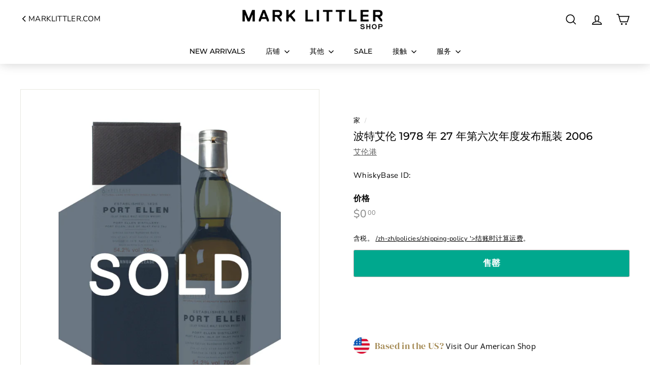

--- FILE ---
content_type: text/html; charset=utf-8
request_url: https://shop.marklittler.com/zh-zh/products/port-ellen-1978-27-year-old-6th-annual-release-bottled-2006
body_size: 54994
content:
<!doctype html>
<html class="no-js" lang="zh-CN" dir="ltr">
<head>
  <meta charset="utf-8">
  <meta http-equiv="X-UA-Compatible" content="IE=edge,chrome=1">
  <meta name="viewport" content="width=device-width,initial-scale=1">
  <meta name="theme-color" content="#00a88e">
  <link rel="canonical" href="https://shop.marklittler.com/zh-zh/products/port-ellen-1978-27-year-old-6th-annual-release-bottled-2006">
  <link rel="preconnect" href="https://fonts.shopifycdn.com" crossorigin>
  <link rel="dns-prefetch" href="https://productreviews.shopifycdn.com">
  <link rel="dns-prefetch" href="https://ajax.googleapis.com">
  <link rel="dns-prefetch" href="https://maps.googleapis.com">
  <link rel="dns-prefetch" href="https://maps.gstatic.com"><link rel="shortcut icon" href="//shop.marklittler.com/cdn/shop/files/Gold_Star.svg_e7c21157-4f1c-405e-ae5b-323a8a1f3ed1_32x32.png?v=1669279536" type="image/png" /><title>
  波特艾伦 1978 年 27 年第六次年度发布瓶装 2006
    

      &ndash; Mark Littler
      
</title>
<meta name="description" content="这款 27 年的 Port Ellen 年度发布于 1978 年蒸馏，并于 2006 年装瓶，ABV 为 54.2%。 Port Ellen 在其运营酿酒厂期间，只有一款官方装瓶产品：1980 年的 12 年女王访问装瓶。不久之后，在 1983 年，Port Ellen 被封存，1987 年，它的建筑物因永久关闭而被重新利用。这段动荡的历史和早期的关闭确保了艾伦港威士忌在威士忌爱好者中形成了一种崇拜般的地位，并且具有很高的收藏价值。 对于 Port Ellen 年度发布来说，这不能再多说了。这些是从 2001 年到 2017 年推出的一系列来自 Port Ellen 剩余库存的装瓶酒。每个连续发布的版本都带有一个年龄声明，并以不同的"><meta property="og:site_name" content="Mark Littler">
  <meta property="og:url" content="https://shop.marklittler.com/zh-zh/products/port-ellen-1978-27-year-old-6th-annual-release-bottled-2006">
  <meta property="og:title" content="波特艾伦 1978 年 27 年第六次年度发布瓶装 2006">
  <meta property="og:type" content="product">
  <meta property="og:description" content="这款 27 年的 Port Ellen 年度发布于 1978 年蒸馏，并于 2006 年装瓶，ABV 为 54.2%。 Port Ellen 在其运营酿酒厂期间，只有一款官方装瓶产品：1980 年的 12 年女王访问装瓶。不久之后，在 1983 年，Port Ellen 被封存，1987 年，它的建筑物因永久关闭而被重新利用。这段动荡的历史和早期的关闭确保了艾伦港威士忌在威士忌爱好者中形成了一种崇拜般的地位，并且具有很高的收藏价值。 对于 Port Ellen 年度发布来说，这不能再多说了。这些是从 2001 年到 2017 年推出的一系列来自 Port Ellen 剩余库存的装瓶酒。每个连续发布的版本都带有一个年龄声明，并以不同的"><meta property="og:image" content="http://shop.marklittler.com/cdn/shop/products/Port-Ellen-Annual-Release-2006.gif?v=1668779233">
    <meta property="og:image:secure_url" content="https://shop.marklittler.com/cdn/shop/products/Port-Ellen-Annual-Release-2006.gif?v=1668779233">
    <meta property="og:image:width" content="1080">
    <meta property="og:image:height" content="1350"><meta name="twitter:site" content="@mark_littler">
  <meta name="twitter:card" content="summary_large_image">
  <meta name="twitter:title" content="波特艾伦 1978 年 27 年第六次年度发布瓶装 2006">
  <meta name="twitter:description" content="这款 27 年的 Port Ellen 年度发布于 1978 年蒸馏，并于 2006 年装瓶，ABV 为 54.2%。 Port Ellen 在其运营酿酒厂期间，只有一款官方装瓶产品：1980 年的 12 年女王访问装瓶。不久之后，在 1983 年，Port Ellen 被封存，1987 年，它的建筑物因永久关闭而被重新利用。这段动荡的历史和早期的关闭确保了艾伦港威士忌在威士忌爱好者中形成了一种崇拜般的地位，并且具有很高的收藏价值。 对于 Port Ellen 年度发布来说，这不能再多说了。这些是从 2001 年到 2017 年推出的一系列来自 Port Ellen 剩余库存的装瓶酒。每个连续发布的版本都带有一个年龄声明，并以不同的">
<link rel="stylesheet" href="//shop.marklittler.com/cdn/shop/t/11/assets/country-flags.css" media="print" onload="this.media='all'"><style data-shopify>@font-face {
  font-family: Montserrat;
  font-weight: 500;
  font-style: normal;
  font-display: swap;
  src: url("//shop.marklittler.com/cdn/fonts/montserrat/montserrat_n5.07ef3781d9c78c8b93c98419da7ad4fbeebb6635.woff2") format("woff2"),
       url("//shop.marklittler.com/cdn/fonts/montserrat/montserrat_n5.adf9b4bd8b0e4f55a0b203cdd84512667e0d5e4d.woff") format("woff");
}

  @font-face {
  font-family: "Nunito Sans";
  font-weight: 400;
  font-style: normal;
  font-display: swap;
  src: url("//shop.marklittler.com/cdn/fonts/nunito_sans/nunitosans_n4.0276fe080df0ca4e6a22d9cb55aed3ed5ba6b1da.woff2") format("woff2"),
       url("//shop.marklittler.com/cdn/fonts/nunito_sans/nunitosans_n4.b4964bee2f5e7fd9c3826447e73afe2baad607b7.woff") format("woff");
}


  @font-face {
  font-family: "Nunito Sans";
  font-weight: 600;
  font-style: normal;
  font-display: swap;
  src: url("//shop.marklittler.com/cdn/fonts/nunito_sans/nunitosans_n6.6e9464eba570101a53130c8130a9e17a8eb55c21.woff2") format("woff2"),
       url("//shop.marklittler.com/cdn/fonts/nunito_sans/nunitosans_n6.25a0ac0c0a8a26038c7787054dd6058dfbc20fa8.woff") format("woff");
}

  @font-face {
  font-family: "Nunito Sans";
  font-weight: 400;
  font-style: italic;
  font-display: swap;
  src: url("//shop.marklittler.com/cdn/fonts/nunito_sans/nunitosans_i4.6e408730afac1484cf297c30b0e67c86d17fc586.woff2") format("woff2"),
       url("//shop.marklittler.com/cdn/fonts/nunito_sans/nunitosans_i4.c9b6dcbfa43622b39a5990002775a8381942ae38.woff") format("woff");
}

  @font-face {
  font-family: "Nunito Sans";
  font-weight: 600;
  font-style: italic;
  font-display: swap;
  src: url("//shop.marklittler.com/cdn/fonts/nunito_sans/nunitosans_i6.e62a4aa1de9af615155fca680231620b75369d24.woff2") format("woff2"),
       url("//shop.marklittler.com/cdn/fonts/nunito_sans/nunitosans_i6.84ec3dfef4c401afbcd538286a9d65b772072e4b.woff") format("woff");
}

</style><link href="//shop.marklittler.com/cdn/shop/t/11/assets/components.css?v=31700603126139949951706573479" rel="stylesheet" type="text/css" media="all" />
<style data-shopify>:root {
    --typeHeaderPrimary: Montserrat;
    --typeHeaderFallback: sans-serif;
    --typeHeaderSize: 25px;
    --typeHeaderWeight: 500;
    --typeHeaderLineHeight: 1.3;
    --typeHeaderSpacing: 0.0em;

    --typeBasePrimary:"Nunito Sans";
    --typeBaseFallback:sans-serif;
    --typeBaseSize: 15px;
    --typeBaseWeight: 400;
    --typeBaseSpacing: 0.025em;
    --typeBaseLineHeight: 1.1;

    --colorSmallImageBg: #ffffff;
    --colorSmallImageBgDark: #f7f7f7;
    --colorLargeImageBg: #ffffff;
    --colorLargeImageBgLight: #ffffff;

    --iconWeight: 4px;
    --iconLinecaps: miter;

    
      --buttonRadius: 3px;
      --btnPadding: 11px 25px;
    

    
      --roundness: 0;
    

    
      --gridThickness: 0;
    

    --productTileMargin: 5%;
    --collectionTileMargin: 5%;

    --swatchSize: 40px;
  }

  @media screen and (max-width: 768px) {
    :root {
      --typeBaseSize: 13px;

      
        --roundness: 0;
        --btnPadding: 9px 17px;
      
    }
  }</style><script async crossorigin fetchpriority="high" src="/cdn/shopifycloud/importmap-polyfill/es-modules-shim.2.4.0.js"></script>
<script>
    document.documentElement.className = document.documentElement.className.replace('no-js', 'js');

    window.theme = window.theme || {};
    theme.routes = {
      home: "/zh-zh",
      collections: "/zh-zh/collections",
      cart: "/zh-zh/cart.js",
      cartPage: "/zh-zh/cart",
      cartAdd: "/zh-zh/cart/add.js",
      cartChange: "/zh-zh/cart/change.js",
      search: "/zh-zh/search",
      predictiveSearch: "/zh-zh/search/suggest"
    };

    theme.strings = {
      soldOut: "售罄",
      unavailable: "不可用",
      inStockLabel: "库存，准备出货",
      oneStockLabel: "库存不足 - 还剩[count]件商品",
      otherStockLabel: "库存不足 - 剩余[count]件商品",
      willNotShipUntil: "准备发货[date]",
      willBeInStockAfter: "恢复库存[date]",
      waitingForStock: "库存在路上",
      savePrice: "节省[saved_amount]",
      cartEmpty: "您的购物车目前是空的。",
      cartTermsConfirmation: "您必须同意销售条款和条件才能结帐",
      searchCollections: "Collections",
      searchPages: "Pages",
      searchArticles: "Articles",
      maxQuantity: "You can only have [quantity] of [title] in your cart."
    };
    theme.settings = {
      cartType: "dropdown",
      isCustomerTemplate: false,
      moneyFormat: "${{amount}}",
      saveType: "dollar",
      productImageSize: "natural",
      productImageCover: true,
      predictiveSearch: true,
      predictiveSearchType: null,
      superScriptSetting: true,
      superScriptPrice: true,
      quickView: false,
      quickAdd: false,
      themeName: 'Expanse',
      themeVersion: "5.0.0"
    };
  </script><script type="importmap">
{
  "imports": {
    "components/announcement-bar": "//shop.marklittler.com/cdn/shop/t/11/assets/announcement-bar.js?v=30886685393339443611706573409",
    "components/gift-card-recipient-form": "//shop.marklittler.com/cdn/shop/t/11/assets/gift-card-recipient-form.js?v=63274452948634539821706573410",
    "components/image-element": "//shop.marklittler.com/cdn/shop/t/11/assets/image-element.js?v=149560905999217168541706573410",
    "components/newsletter-reminder": "//shop.marklittler.com/cdn/shop/t/11/assets/newsletter-reminder.js?v=158689173741753302301706573411",
    "components/predictive-search": "//shop.marklittler.com/cdn/shop/t/11/assets/predictive-search.js?v=289510176319545181706573411",
    "components/price-range": "//shop.marklittler.com/cdn/shop/t/11/assets/price-range.js?v=181072884619090886471706573411",
    "components/product-complementary": "//shop.marklittler.com/cdn/shop/t/11/assets/product-complementary.js?v=115010611336991946551706573411",
    "components/product-grid-item": "//shop.marklittler.com/cdn/shop/t/11/assets/product-grid-item.js?v=163812820723271128961706573411",
    "components/product-images": "//shop.marklittler.com/cdn/shop/t/11/assets/product-images.js?v=165385719376091763651706573411",
    "components/quick-add": "//shop.marklittler.com/cdn/shop/t/11/assets/quick-add.js?v=42542036387708553681706573412",
    "components/quick-shop": "//shop.marklittler.com/cdn/shop/t/11/assets/quick-shop.js?v=14962520786590995971706573412",
    "components/section-age-verification-popup": "//shop.marklittler.com/cdn/shop/t/11/assets/section-age-verification-popup.js?v=570856957843724541706573412",
    "components/section-background-image-text": "//shop.marklittler.com/cdn/shop/t/11/assets/section-background-image-text.js?v=134193327559148673711706573412",
    "components/section-collection-header": "//shop.marklittler.com/cdn/shop/t/11/assets/section-collection-header.js?v=62104955657552942271706573412",
    "components/section-countdown": "//shop.marklittler.com/cdn/shop/t/11/assets/section-countdown.js?v=83619262456850900011706573412",
    "components/section-featured-collection": "//shop.marklittler.com/cdn/shop/t/11/assets/section-featured-collection.js?v=70396313371272205741706573412",
    "components/section-footer": "//shop.marklittler.com/cdn/shop/t/11/assets/section-footer.js?v=143843864055408484941706573412",
    "components/section-header": "//shop.marklittler.com/cdn/shop/t/11/assets/section-header.js?v=114101115667708695071706573412",
    "components/section-hero-video": "//shop.marklittler.com/cdn/shop/t/11/assets/section-hero-video.js?v=138616389493027501011706573412",
    "components/section-hotspots": "//shop.marklittler.com/cdn/shop/t/11/assets/section-hotspots.js?v=118949170610172005021706573412",
    "components/section-image-compare": "//shop.marklittler.com/cdn/shop/t/11/assets/section-image-compare.js?v=25526173009852246331706573412",
    "components/section-main-cart": "//shop.marklittler.com/cdn/shop/t/11/assets/section-main-cart.js?v=102282689976117535291706573412",
    "components/section-main-collection": "//shop.marklittler.com/cdn/shop/t/11/assets/section-main-collection.js?v=178808321021703902081706573412",
    "components/section-main-product": "//shop.marklittler.com/cdn/shop/t/11/assets/section-main-product.js?v=48829736225712131391706573412",
    "components/section-main-search": "//shop.marklittler.com/cdn/shop/t/11/assets/section-main-search.js?v=91363574603513782361706573412",
    "components/section-map": "//shop.marklittler.com/cdn/shop/t/11/assets/section-map.js?v=85731902998194521351706573412",
    "components/section-more-products-vendor": "//shop.marklittler.com/cdn/shop/t/11/assets/section-more-products-vendor.js?v=105326113681965784221706573412",
    "components/section-newsletter-popup": "//shop.marklittler.com/cdn/shop/t/11/assets/section-newsletter-popup.js?v=170953806956104469461706573412",
    "components/section-password-header": "//shop.marklittler.com/cdn/shop/t/11/assets/section-password-header.js?v=152732804639088855281706573412",
    "components/section-product-recommendations": "//shop.marklittler.com/cdn/shop/t/11/assets/section-product-recommendations.js?v=68463675784327451211706573412",
    "components/section-promo-grid": "//shop.marklittler.com/cdn/shop/t/11/assets/section-promo-grid.js?v=40677006983618170181706573412",
    "components/section-recently-viewed": "//shop.marklittler.com/cdn/shop/t/11/assets/section-recently-viewed.js?v=55008218357156806671706573413",
    "components/section-slideshow": "//shop.marklittler.com/cdn/shop/t/11/assets/section-slideshow.js?v=78404926763425096301706573413",
    "components/section-slideshow-image": "//shop.marklittler.com/cdn/shop/t/11/assets/section-slideshow-image.js?v=78404926763425096301706573413",
    "components/section-slideshow-split": "//shop.marklittler.com/cdn/shop/t/11/assets/section-slideshow-split.js?v=78404926763425096301706573413",
    "components/section-store-availability": "//shop.marklittler.com/cdn/shop/t/11/assets/section-store-availability.js?v=179020056623871860581706573413",
    "components/section-testimonials": "//shop.marklittler.com/cdn/shop/t/11/assets/section-testimonials.js?v=135504612583298795321706573413",
    "components/section-toolbar": "//shop.marklittler.com/cdn/shop/t/11/assets/section-toolbar.js?v=40810883655964320851706573413",
    "components/tool-tip": "//shop.marklittler.com/cdn/shop/t/11/assets/tool-tip.js?v=80946909978688486381706573413",
    "components/tool-tip-trigger": "//shop.marklittler.com/cdn/shop/t/11/assets/tool-tip-trigger.js?v=34194649362372648151706573413",
    "@archetype-themes/scripts/helpers/init-AOS": "//shop.marklittler.com/cdn/shop/t/11/assets/init-AOS.js?v=133119721856805501371706573410",
    "@archetype-themes/scripts/config": "//shop.marklittler.com/cdn/shop/t/11/assets/config.js?v=182715560184026551971706573410",
    "@archetype-themes/scripts/helpers/sections": "//shop.marklittler.com/cdn/shop/t/11/assets/sections.js?v=30525676374169029511706573413",
    "js-cookie": "//shop.marklittler.com/cdn/shop/t/11/assets/js.cookie.mjs?v=38015963105781969301706573410",
    "@archetype-themes/scripts/modules/modal": "//shop.marklittler.com/cdn/shop/t/11/assets/modal.js?v=45231143018390192411706573411",
    "@archetype-themes/scripts/modules/slideshow": "//shop.marklittler.com/cdn/shop/t/11/assets/slideshow.js?v=115463872910527769351706573413",
    "@archetype-themes/scripts/modules/product-recommendations": "//shop.marklittler.com/cdn/shop/t/11/assets/product-recommendations.js?v=43304738043467140121706573411",
    "nouislider": "//shop.marklittler.com/cdn/shop/t/11/assets/nouislider.js?v=100438778919154896961706573411",
    "@archetype-themes/scripts/helpers/currency": "//shop.marklittler.com/cdn/shop/t/11/assets/currency.js?v=14275331480271113601706573410",
    "@archetype-themes/scripts/helpers/delegate": "//shop.marklittler.com/cdn/shop/t/11/assets/delegate.js?v=150733600779017316001706573410",
    "@archetype-themes/scripts/modules/swatches": "//shop.marklittler.com/cdn/shop/t/11/assets/swatches.js?v=103882278052475410121706573413",
    "@archetype-themes/scripts/modules/photoswipe": "//shop.marklittler.com/cdn/shop/t/11/assets/photoswipe.js?v=133149125523312087301706573411",
    "@archetype-themes/scripts/modules/product": "//shop.marklittler.com/cdn/shop/t/11/assets/product.js?v=113938241193965881771706573411",
    "@archetype-themes/scripts/modules/collapsibles": "//shop.marklittler.com/cdn/shop/t/11/assets/collapsibles.js?v=173915476688299204401706573409",
    "@archetype-themes/scripts/modules/header-nav": "//shop.marklittler.com/cdn/shop/t/11/assets/header-nav.js?v=153535264877449452281706573410",
    "@archetype-themes/scripts/modules/parallax": "//shop.marklittler.com/cdn/shop/t/11/assets/parallax.js?v=20658553194097617601706573411",
    "@archetype-themes/scripts/modules/collection-template": "//shop.marklittler.com/cdn/shop/t/11/assets/collection-template.js?v=145505099368484458371706573409",
    "@archetype-themes/scripts/modules/disclosure": "//shop.marklittler.com/cdn/shop/t/11/assets/disclosure.js?v=24495297545550370831706573410",
    "@archetype-themes/scripts/modules/mobile-nav": "//shop.marklittler.com/cdn/shop/t/11/assets/mobile-nav.js?v=65063705214388957511706573411",
    "@archetype-themes/scripts/modules/header-search": "//shop.marklittler.com/cdn/shop/t/11/assets/header-search.js?v=96962303281191137591706573410",
    "@archetype-themes/scripts/modules/cart-drawer": "//shop.marklittler.com/cdn/shop/t/11/assets/cart-drawer.js?v=127359067068143228651706573409",
    "@archetype-themes/scripts/helpers/utils": "//shop.marklittler.com/cdn/shop/t/11/assets/utils.js?v=183768819557536265621706573413",
    "@archetype-themes/scripts/helpers/size-drawer": "//shop.marklittler.com/cdn/shop/t/11/assets/size-drawer.js?v=16908746908081919891706573413",
    "@archetype-themes/scripts/modules/video-section": "//shop.marklittler.com/cdn/shop/t/11/assets/video-section.js?v=38415978955926866351706573413",
    "@archetype-themes/scripts/modules/cart-form": "//shop.marklittler.com/cdn/shop/t/11/assets/cart-form.js?v=171395635512034314881706573409",
    "@archetype-themes/scripts/helpers/init-observer": "//shop.marklittler.com/cdn/shop/t/11/assets/init-observer.js?v=151712110650051136771706573410",
    "@archetype-themes/scripts/helpers/ajax-renderer": "//shop.marklittler.com/cdn/shop/t/11/assets/ajax-renderer.js?v=167707973626936292861706573409",
    "@archetype-themes/scripts/modules/tool-tip": "//shop.marklittler.com/cdn/shop/t/11/assets/tool-tip.js?v=80946909978688486381706573413",
    "@archetype-themes/scripts/modules/tool-tip-trigger": "//shop.marklittler.com/cdn/shop/t/11/assets/tool-tip-trigger.js?v=34194649362372648151706573413",
    "@archetype-themes/scripts/modules/drawers": "//shop.marklittler.com/cdn/shop/t/11/assets/drawers.js?v=90797109483806998381706573410",
    "@archetype-themes/scripts/helpers/init-globals": "//shop.marklittler.com/cdn/shop/t/11/assets/init-globals.js?v=27416668792594130621706573410",
    "aos": "//shop.marklittler.com/cdn/shop/t/11/assets/aos.js?v=106204913141253275521706573409",
    "@archetype-themes/scripts/helpers/a11y": "//shop.marklittler.com/cdn/shop/t/11/assets/a11y.js?v=114228441666679744341706573409",
    "@archetype-themes/scripts/vendors/flickity": "//shop.marklittler.com/cdn/shop/t/11/assets/flickity.js?v=48539322729379456441706573410",
    "@archetype-themes/scripts/vendors/flickity-fade": "//shop.marklittler.com/cdn/shop/t/11/assets/flickity-fade.js?v=70708211373116380081706573410",
    "@archetype-themes/scripts/vendors/photoswipe.min": "//shop.marklittler.com/cdn/shop/t/11/assets/photoswipe.min.js?v=96706414436924913981706573411",
    "@archetype-themes/scripts/vendors/photoswipe-ui-default.min": "//shop.marklittler.com/cdn/shop/t/11/assets/photoswipe-ui-default.min.js?v=52395271779278780601706573411",
    "@archetype-themes/scripts/helpers/images": "//shop.marklittler.com/cdn/shop/t/11/assets/images.js?v=154579799771787317231706573410",
    "@archetype-themes/scripts/helpers/variants": "//shop.marklittler.com/cdn/shop/t/11/assets/variants.js?v=140263944250498066851706573413",
    "@archetype-themes/scripts/modules/variant-availability": "//shop.marklittler.com/cdn/shop/t/11/assets/variant-availability.js?v=106313593704684021601706573413",
    "@archetype-themes/scripts/modules/quantity-selectors": "//shop.marklittler.com/cdn/shop/t/11/assets/quantity-selectors.js?v=180817540312099548121706573412",
    "@archetype-themes/scripts/modules/product-ajax-form": "//shop.marklittler.com/cdn/shop/t/11/assets/product-ajax-form.js?v=113985492364756232791706573411",
    "@archetype-themes/scripts/helpers/youtube": "//shop.marklittler.com/cdn/shop/t/11/assets/youtube.js?v=58030359294421050461706573413",
    "@archetype-themes/scripts/helpers/vimeo": "//shop.marklittler.com/cdn/shop/t/11/assets/vimeo.js?v=147998489296355848171706573413",
    "@archetype-themes/scripts/modules/product-media": "//shop.marklittler.com/cdn/shop/t/11/assets/product-media.js?v=7149764575920620621706573411",
    "@archetype-themes/scripts/modules/collection-sidebar": "//shop.marklittler.com/cdn/shop/t/11/assets/collection-sidebar.js?v=102654819825539199081706573409",
    "@archetype-themes/scripts/modules/cart-api": "//shop.marklittler.com/cdn/shop/t/11/assets/cart-api.js?v=177228419985507265221706573409",
    "@archetype-themes/scripts/modules/video-modal": "//shop.marklittler.com/cdn/shop/t/11/assets/video-modal.js?v=5964877832267866681706573413",
    "@archetype-themes/scripts/modules/animation-observer": "//shop.marklittler.com/cdn/shop/t/11/assets/animation-observer.js?v=110233317842681188241706573409",
    "@archetype-themes/scripts/modules/page-transitions": "//shop.marklittler.com/cdn/shop/t/11/assets/page-transitions.js?v=72265230091955981801706573411",
    "@archetype-themes/scripts/helpers/rte": "//shop.marklittler.com/cdn/shop/t/11/assets/rte.js?v=124638893503654398791706573412",
    "@archetype-themes/scripts/helpers/library-loader": "//shop.marklittler.com/cdn/shop/t/11/assets/library-loader.js?v=109812686109916403541706573410"
  }
}
</script><script>
  if (!(HTMLScriptElement.supports && HTMLScriptElement.supports('importmap'))) {
    const el = document.createElement('script');
    el.async = true;
    el.src = "//shop.marklittler.com/cdn/shop/t/11/assets/es-module-shims.min.js?v=63404930985865369141706573410";
    document.head.appendChild(el);
  }
</script>
<link rel="modulepreload" href="//shop.marklittler.com/cdn/shop/t/11/assets/is-land.min.js?v=150365442064817536931706573410">
<script type="module" src="//shop.marklittler.com/cdn/shop/t/11/assets/is-land.min.js?v=150365442064817536931706573410"></script>
<script>window.performance && window.performance.mark && window.performance.mark('shopify.content_for_header.start');</script><meta name="google-site-verification" content="SwwCu7VEvMmP-zODcBbZykvlryj8qo5aQ3KH8jMrkLE">
<meta name="facebook-domain-verification" content="kkc5gxymk4b614gxpoxomhinnpylbs">
<meta id="shopify-digital-wallet" name="shopify-digital-wallet" content="/68110221616/digital_wallets/dialog">
<meta name="shopify-checkout-api-token" content="20f12710b85ec55eb382ccc6277336d1">
<link rel="alternate" hreflang="x-default" href="https://shop.marklittler.com/products/port-ellen-1978-27-year-old-6th-annual-release-bottled-2006">
<link rel="alternate" hreflang="en" href="https://shop.marklittler.com/products/port-ellen-1978-27-year-old-6th-annual-release-bottled-2006">
<link rel="alternate" hreflang="zh-Hans" href="https://shop.marklittler.com/zh/products/port-ellen-1978-27-year-old-6th-annual-release-bottled-2006">
<link rel="alternate" hreflang="en-AU" href="https://shop.marklittler.com/en-au/products/port-ellen-1978-27-year-old-6th-annual-release-bottled-2006">
<link rel="alternate" hreflang="en-HK" href="https://shop.marklittler.com/en-zh/products/port-ellen-1978-27-year-old-6th-annual-release-bottled-2006">
<link rel="alternate" hreflang="zh-Hans-HK" href="https://shop.marklittler.com/zh-zh/products/port-ellen-1978-27-year-old-6th-annual-release-bottled-2006">
<link rel="alternate" hreflang="en-MO" href="https://shop.marklittler.com/en-zh/products/port-ellen-1978-27-year-old-6th-annual-release-bottled-2006">
<link rel="alternate" hreflang="zh-Hans-MO" href="https://shop.marklittler.com/zh-zh/products/port-ellen-1978-27-year-old-6th-annual-release-bottled-2006">
<link rel="alternate" hreflang="en-MY" href="https://shop.marklittler.com/en-zh/products/port-ellen-1978-27-year-old-6th-annual-release-bottled-2006">
<link rel="alternate" hreflang="zh-Hans-MY" href="https://shop.marklittler.com/zh-zh/products/port-ellen-1978-27-year-old-6th-annual-release-bottled-2006">
<link rel="alternate" hreflang="en-SG" href="https://shop.marklittler.com/en-zh/products/port-ellen-1978-27-year-old-6th-annual-release-bottled-2006">
<link rel="alternate" hreflang="zh-Hans-SG" href="https://shop.marklittler.com/zh-zh/products/port-ellen-1978-27-year-old-6th-annual-release-bottled-2006">
<link rel="alternate" hreflang="en-KR" href="https://shop.marklittler.com/en-zh/products/port-ellen-1978-27-year-old-6th-annual-release-bottled-2006">
<link rel="alternate" hreflang="zh-Hans-KR" href="https://shop.marklittler.com/zh-zh/products/port-ellen-1978-27-year-old-6th-annual-release-bottled-2006">
<link rel="alternate" hreflang="en-TW" href="https://shop.marklittler.com/en-zh/products/port-ellen-1978-27-year-old-6th-annual-release-bottled-2006">
<link rel="alternate" hreflang="zh-Hans-TW" href="https://shop.marklittler.com/zh-zh/products/port-ellen-1978-27-year-old-6th-annual-release-bottled-2006">
<link rel="alternate" hreflang="en-NZ" href="https://shop.marklittler.com/en-zh/products/port-ellen-1978-27-year-old-6th-annual-release-bottled-2006">
<link rel="alternate" hreflang="zh-Hans-NZ" href="https://shop.marklittler.com/zh-zh/products/port-ellen-1978-27-year-old-6th-annual-release-bottled-2006">
<link rel="alternate" hreflang="en-JP" href="https://shop.marklittler.com/en-jp/products/port-ellen-1978-27-year-old-6th-annual-release-bottled-2006">
<link rel="alternate" hreflang="zh-Hans-US" href="https://shop.marklittler.com/zh/products/port-ellen-1978-27-year-old-6th-annual-release-bottled-2006">
<link rel="alternate" hreflang="zh-Hans-AT" href="https://shop.marklittler.com/zh/products/port-ellen-1978-27-year-old-6th-annual-release-bottled-2006">
<link rel="alternate" hreflang="zh-Hans-BE" href="https://shop.marklittler.com/zh/products/port-ellen-1978-27-year-old-6th-annual-release-bottled-2006">
<link rel="alternate" hreflang="zh-Hans-CH" href="https://shop.marklittler.com/zh/products/port-ellen-1978-27-year-old-6th-annual-release-bottled-2006">
<link rel="alternate" hreflang="zh-Hans-CY" href="https://shop.marklittler.com/zh/products/port-ellen-1978-27-year-old-6th-annual-release-bottled-2006">
<link rel="alternate" hreflang="zh-Hans-DE" href="https://shop.marklittler.com/zh/products/port-ellen-1978-27-year-old-6th-annual-release-bottled-2006">
<link rel="alternate" hreflang="zh-Hans-DK" href="https://shop.marklittler.com/zh/products/port-ellen-1978-27-year-old-6th-annual-release-bottled-2006">
<link rel="alternate" hreflang="zh-Hans-GB" href="https://shop.marklittler.com/zh/products/port-ellen-1978-27-year-old-6th-annual-release-bottled-2006">
<link rel="alternate" hreflang="zh-Hans-GG" href="https://shop.marklittler.com/zh/products/port-ellen-1978-27-year-old-6th-annual-release-bottled-2006">
<link rel="alternate" hreflang="zh-Hans-IE" href="https://shop.marklittler.com/zh/products/port-ellen-1978-27-year-old-6th-annual-release-bottled-2006">
<link rel="alternate" hreflang="zh-Hans-IM" href="https://shop.marklittler.com/zh/products/port-ellen-1978-27-year-old-6th-annual-release-bottled-2006">
<link rel="alternate" hreflang="zh-Hans-JE" href="https://shop.marklittler.com/zh/products/port-ellen-1978-27-year-old-6th-annual-release-bottled-2006">
<link rel="alternate" hreflang="zh-Hans-LI" href="https://shop.marklittler.com/zh/products/port-ellen-1978-27-year-old-6th-annual-release-bottled-2006">
<link rel="alternate" hreflang="zh-Hans-LU" href="https://shop.marklittler.com/zh/products/port-ellen-1978-27-year-old-6th-annual-release-bottled-2006">
<link rel="alternate" hreflang="zh-Hans-MT" href="https://shop.marklittler.com/zh/products/port-ellen-1978-27-year-old-6th-annual-release-bottled-2006">
<link rel="alternate" hreflang="zh-Hans-NL" href="https://shop.marklittler.com/zh/products/port-ellen-1978-27-year-old-6th-annual-release-bottled-2006">
<link rel="alternate" hreflang="zh-Hans-NO" href="https://shop.marklittler.com/zh/products/port-ellen-1978-27-year-old-6th-annual-release-bottled-2006">
<link rel="alternate" type="application/json+oembed" href="https://shop.marklittler.com/zh-zh/products/port-ellen-1978-27-year-old-6th-annual-release-bottled-2006.oembed">
<script async="async" src="/checkouts/internal/preloads.js?locale=zh-HK"></script>
<link rel="preconnect" href="https://shop.app" crossorigin="anonymous">
<script async="async" src="https://shop.app/checkouts/internal/preloads.js?locale=zh-HK&shop_id=68110221616" crossorigin="anonymous"></script>
<script id="apple-pay-shop-capabilities" type="application/json">{"shopId":68110221616,"countryCode":"GB","currencyCode":"HKD","merchantCapabilities":["supports3DS"],"merchantId":"gid:\/\/shopify\/Shop\/68110221616","merchantName":"Mark Littler","requiredBillingContactFields":["postalAddress","email","phone"],"requiredShippingContactFields":["postalAddress","email","phone"],"shippingType":"shipping","supportedNetworks":["visa","maestro","masterCard","amex","discover","elo"],"total":{"type":"pending","label":"Mark Littler","amount":"1.00"},"shopifyPaymentsEnabled":true,"supportsSubscriptions":true}</script>
<script id="shopify-features" type="application/json">{"accessToken":"20f12710b85ec55eb382ccc6277336d1","betas":["rich-media-storefront-analytics"],"domain":"shop.marklittler.com","predictiveSearch":true,"shopId":68110221616,"locale":"zh-cn"}</script>
<script>var Shopify = Shopify || {};
Shopify.shop = "mark-littler.myshopify.com";
Shopify.locale = "zh-CN";
Shopify.currency = {"active":"HKD","rate":"10.64166"};
Shopify.country = "HK";
Shopify.theme = {"name":"Expanse-updated","id":164774314288,"schema_name":"Expanse","schema_version":"5.0.0","theme_store_id":902,"role":"main"};
Shopify.theme.handle = "null";
Shopify.theme.style = {"id":null,"handle":null};
Shopify.cdnHost = "shop.marklittler.com/cdn";
Shopify.routes = Shopify.routes || {};
Shopify.routes.root = "/zh-zh/";</script>
<script type="module">!function(o){(o.Shopify=o.Shopify||{}).modules=!0}(window);</script>
<script>!function(o){function n(){var o=[];function n(){o.push(Array.prototype.slice.apply(arguments))}return n.q=o,n}var t=o.Shopify=o.Shopify||{};t.loadFeatures=n(),t.autoloadFeatures=n()}(window);</script>
<script>
  window.ShopifyPay = window.ShopifyPay || {};
  window.ShopifyPay.apiHost = "shop.app\/pay";
  window.ShopifyPay.redirectState = null;
</script>
<script id="shop-js-analytics" type="application/json">{"pageType":"product"}</script>
<script defer="defer" async type="module" src="//shop.marklittler.com/cdn/shopifycloud/shop-js/modules/v2/client.init-shop-cart-sync_DF731VOk.zh-CN.esm.js"></script>
<script defer="defer" async type="module" src="//shop.marklittler.com/cdn/shopifycloud/shop-js/modules/v2/chunk.common_BjuTtzQd.esm.js"></script>
<script type="module">
  await import("//shop.marklittler.com/cdn/shopifycloud/shop-js/modules/v2/client.init-shop-cart-sync_DF731VOk.zh-CN.esm.js");
await import("//shop.marklittler.com/cdn/shopifycloud/shop-js/modules/v2/chunk.common_BjuTtzQd.esm.js");

  window.Shopify.SignInWithShop?.initShopCartSync?.({"fedCMEnabled":true,"windoidEnabled":true});

</script>
<script>
  window.Shopify = window.Shopify || {};
  if (!window.Shopify.featureAssets) window.Shopify.featureAssets = {};
  window.Shopify.featureAssets['shop-js'] = {"shop-cart-sync":["modules/v2/client.shop-cart-sync_BMhtK9E2.zh-CN.esm.js","modules/v2/chunk.common_BjuTtzQd.esm.js"],"init-fed-cm":["modules/v2/client.init-fed-cm_ChKWE8QW.zh-CN.esm.js","modules/v2/chunk.common_BjuTtzQd.esm.js"],"shop-button":["modules/v2/client.shop-button_gLtb4kow.zh-CN.esm.js","modules/v2/chunk.common_BjuTtzQd.esm.js"],"shop-cash-offers":["modules/v2/client.shop-cash-offers_Cd75Qki4.zh-CN.esm.js","modules/v2/chunk.common_BjuTtzQd.esm.js","modules/v2/chunk.modal_DGevVa0B.esm.js"],"init-windoid":["modules/v2/client.init-windoid_BSlVRwR5.zh-CN.esm.js","modules/v2/chunk.common_BjuTtzQd.esm.js"],"shop-toast-manager":["modules/v2/client.shop-toast-manager_RkiWDYQq.zh-CN.esm.js","modules/v2/chunk.common_BjuTtzQd.esm.js"],"init-shop-email-lookup-coordinator":["modules/v2/client.init-shop-email-lookup-coordinator_Y9tTZFdv.zh-CN.esm.js","modules/v2/chunk.common_BjuTtzQd.esm.js"],"init-shop-cart-sync":["modules/v2/client.init-shop-cart-sync_DF731VOk.zh-CN.esm.js","modules/v2/chunk.common_BjuTtzQd.esm.js"],"avatar":["modules/v2/client.avatar_BTnouDA3.zh-CN.esm.js"],"pay-button":["modules/v2/client.pay-button_BMUWv-Xt.zh-CN.esm.js","modules/v2/chunk.common_BjuTtzQd.esm.js"],"init-customer-accounts":["modules/v2/client.init-customer-accounts_BE6_0VRa.zh-CN.esm.js","modules/v2/client.shop-login-button_atjYQZQw.zh-CN.esm.js","modules/v2/chunk.common_BjuTtzQd.esm.js","modules/v2/chunk.modal_DGevVa0B.esm.js"],"init-shop-for-new-customer-accounts":["modules/v2/client.init-shop-for-new-customer-accounts_CnyV3M27.zh-CN.esm.js","modules/v2/client.shop-login-button_atjYQZQw.zh-CN.esm.js","modules/v2/chunk.common_BjuTtzQd.esm.js","modules/v2/chunk.modal_DGevVa0B.esm.js"],"shop-login-button":["modules/v2/client.shop-login-button_atjYQZQw.zh-CN.esm.js","modules/v2/chunk.common_BjuTtzQd.esm.js","modules/v2/chunk.modal_DGevVa0B.esm.js"],"init-customer-accounts-sign-up":["modules/v2/client.init-customer-accounts-sign-up_CwfPmqI7.zh-CN.esm.js","modules/v2/client.shop-login-button_atjYQZQw.zh-CN.esm.js","modules/v2/chunk.common_BjuTtzQd.esm.js","modules/v2/chunk.modal_DGevVa0B.esm.js"],"shop-follow-button":["modules/v2/client.shop-follow-button_CoQ_EElg.zh-CN.esm.js","modules/v2/chunk.common_BjuTtzQd.esm.js","modules/v2/chunk.modal_DGevVa0B.esm.js"],"checkout-modal":["modules/v2/client.checkout-modal_B8hI39mv.zh-CN.esm.js","modules/v2/chunk.common_BjuTtzQd.esm.js","modules/v2/chunk.modal_DGevVa0B.esm.js"],"lead-capture":["modules/v2/client.lead-capture_D_jcpqCM.zh-CN.esm.js","modules/v2/chunk.common_BjuTtzQd.esm.js","modules/v2/chunk.modal_DGevVa0B.esm.js"],"shop-login":["modules/v2/client.shop-login_pDqjq2n4.zh-CN.esm.js","modules/v2/chunk.common_BjuTtzQd.esm.js","modules/v2/chunk.modal_DGevVa0B.esm.js"],"payment-terms":["modules/v2/client.payment-terms_CxygmIZF.zh-CN.esm.js","modules/v2/chunk.common_BjuTtzQd.esm.js","modules/v2/chunk.modal_DGevVa0B.esm.js"]};
</script>
<script>(function() {
  var isLoaded = false;
  function asyncLoad() {
    if (isLoaded) return;
    isLoaded = true;
    var urls = ["https:\/\/shy.elfsight.com\/p\/platform.js?shop=mark-littler.myshopify.com","https:\/\/cdn.grw.reputon.com\/assets\/widget.js?shop=mark-littler.myshopify.com","\/\/cdn.shopify.com\/proxy\/b7906ac7fb42c30bf78b14530c6930f461beba39e43e314d4b51745bcdb2995f\/shopify-script-tags.s3.eu-west-1.amazonaws.com\/smartseo\/instantpage.js?shop=mark-littler.myshopify.com\u0026sp-cache-control=cHVibGljLCBtYXgtYWdlPTkwMA","https:\/\/chimpstatic.com\/mcjs-connected\/js\/users\/510b5f650aeec99a1a0a0abcc\/1d576313b2497a3505f1d3208.js?shop=mark-littler.myshopify.com","\/\/swymv3free-01.azureedge.net\/code\/swym-shopify.js?shop=mark-littler.myshopify.com"];
    for (var i = 0; i < urls.length; i++) {
      var s = document.createElement('script');
      s.type = 'text/javascript';
      s.async = true;
      s.src = urls[i];
      var x = document.getElementsByTagName('script')[0];
      x.parentNode.insertBefore(s, x);
    }
  };
  if(window.attachEvent) {
    window.attachEvent('onload', asyncLoad);
  } else {
    window.addEventListener('load', asyncLoad, false);
  }
})();</script>
<script id="__st">var __st={"a":68110221616,"offset":0,"reqid":"cb8bcb75-1850-4c8d-821c-062497fdfdcd-1768660794","pageurl":"shop.marklittler.com\/zh-zh\/products\/port-ellen-1978-27-year-old-6th-annual-release-bottled-2006","u":"e0647f722c0e","p":"product","rtyp":"product","rid":8008684798256};</script>
<script>window.ShopifyPaypalV4VisibilityTracking = true;</script>
<script id="captcha-bootstrap">!function(){'use strict';const t='contact',e='account',n='new_comment',o=[[t,t],['blogs',n],['comments',n],[t,'customer']],c=[[e,'customer_login'],[e,'guest_login'],[e,'recover_customer_password'],[e,'create_customer']],r=t=>t.map((([t,e])=>`form[action*='/${t}']:not([data-nocaptcha='true']) input[name='form_type'][value='${e}']`)).join(','),a=t=>()=>t?[...document.querySelectorAll(t)].map((t=>t.form)):[];function s(){const t=[...o],e=r(t);return a(e)}const i='password',u='form_key',d=['recaptcha-v3-token','g-recaptcha-response','h-captcha-response',i],f=()=>{try{return window.sessionStorage}catch{return}},m='__shopify_v',_=t=>t.elements[u];function p(t,e,n=!1){try{const o=window.sessionStorage,c=JSON.parse(o.getItem(e)),{data:r}=function(t){const{data:e,action:n}=t;return t[m]||n?{data:e,action:n}:{data:t,action:n}}(c);for(const[e,n]of Object.entries(r))t.elements[e]&&(t.elements[e].value=n);n&&o.removeItem(e)}catch(o){console.error('form repopulation failed',{error:o})}}const l='form_type',E='cptcha';function T(t){t.dataset[E]=!0}const w=window,h=w.document,L='Shopify',v='ce_forms',y='captcha';let A=!1;((t,e)=>{const n=(g='f06e6c50-85a8-45c8-87d0-21a2b65856fe',I='https://cdn.shopify.com/shopifycloud/storefront-forms-hcaptcha/ce_storefront_forms_captcha_hcaptcha.v1.5.2.iife.js',D={infoText:'受 hCaptcha 保护',privacyText:'隐私',termsText:'条款'},(t,e,n)=>{const o=w[L][v],c=o.bindForm;if(c)return c(t,g,e,D).then(n);var r;o.q.push([[t,g,e,D],n]),r=I,A||(h.body.append(Object.assign(h.createElement('script'),{id:'captcha-provider',async:!0,src:r})),A=!0)});var g,I,D;w[L]=w[L]||{},w[L][v]=w[L][v]||{},w[L][v].q=[],w[L][y]=w[L][y]||{},w[L][y].protect=function(t,e){n(t,void 0,e),T(t)},Object.freeze(w[L][y]),function(t,e,n,w,h,L){const[v,y,A,g]=function(t,e,n){const i=e?o:[],u=t?c:[],d=[...i,...u],f=r(d),m=r(i),_=r(d.filter((([t,e])=>n.includes(e))));return[a(f),a(m),a(_),s()]}(w,h,L),I=t=>{const e=t.target;return e instanceof HTMLFormElement?e:e&&e.form},D=t=>v().includes(t);t.addEventListener('submit',(t=>{const e=I(t);if(!e)return;const n=D(e)&&!e.dataset.hcaptchaBound&&!e.dataset.recaptchaBound,o=_(e),c=g().includes(e)&&(!o||!o.value);(n||c)&&t.preventDefault(),c&&!n&&(function(t){try{if(!f())return;!function(t){const e=f();if(!e)return;const n=_(t);if(!n)return;const o=n.value;o&&e.removeItem(o)}(t);const e=Array.from(Array(32),(()=>Math.random().toString(36)[2])).join('');!function(t,e){_(t)||t.append(Object.assign(document.createElement('input'),{type:'hidden',name:u})),t.elements[u].value=e}(t,e),function(t,e){const n=f();if(!n)return;const o=[...t.querySelectorAll(`input[type='${i}']`)].map((({name:t})=>t)),c=[...d,...o],r={};for(const[a,s]of new FormData(t).entries())c.includes(a)||(r[a]=s);n.setItem(e,JSON.stringify({[m]:1,action:t.action,data:r}))}(t,e)}catch(e){console.error('failed to persist form',e)}}(e),e.submit())}));const S=(t,e)=>{t&&!t.dataset[E]&&(n(t,e.some((e=>e===t))),T(t))};for(const o of['focusin','change'])t.addEventListener(o,(t=>{const e=I(t);D(e)&&S(e,y())}));const B=e.get('form_key'),M=e.get(l),P=B&&M;t.addEventListener('DOMContentLoaded',(()=>{const t=y();if(P)for(const e of t)e.elements[l].value===M&&p(e,B);[...new Set([...A(),...v().filter((t=>'true'===t.dataset.shopifyCaptcha))])].forEach((e=>S(e,t)))}))}(h,new URLSearchParams(w.location.search),n,t,e,['guest_login'])})(!0,!0)}();</script>
<script integrity="sha256-4kQ18oKyAcykRKYeNunJcIwy7WH5gtpwJnB7kiuLZ1E=" data-source-attribution="shopify.loadfeatures" defer="defer" src="//shop.marklittler.com/cdn/shopifycloud/storefront/assets/storefront/load_feature-a0a9edcb.js" crossorigin="anonymous"></script>
<script crossorigin="anonymous" defer="defer" src="//shop.marklittler.com/cdn/shopifycloud/storefront/assets/shopify_pay/storefront-65b4c6d7.js?v=20250812"></script>
<script data-source-attribution="shopify.dynamic_checkout.dynamic.init">var Shopify=Shopify||{};Shopify.PaymentButton=Shopify.PaymentButton||{isStorefrontPortableWallets:!0,init:function(){window.Shopify.PaymentButton.init=function(){};var t=document.createElement("script");t.src="https://shop.marklittler.com/cdn/shopifycloud/portable-wallets/latest/portable-wallets.zh-cn.js",t.type="module",document.head.appendChild(t)}};
</script>
<script data-source-attribution="shopify.dynamic_checkout.buyer_consent">
  function portableWalletsHideBuyerConsent(e){var t=document.getElementById("shopify-buyer-consent"),n=document.getElementById("shopify-subscription-policy-button");t&&n&&(t.classList.add("hidden"),t.setAttribute("aria-hidden","true"),n.removeEventListener("click",e))}function portableWalletsShowBuyerConsent(e){var t=document.getElementById("shopify-buyer-consent"),n=document.getElementById("shopify-subscription-policy-button");t&&n&&(t.classList.remove("hidden"),t.removeAttribute("aria-hidden"),n.addEventListener("click",e))}window.Shopify?.PaymentButton&&(window.Shopify.PaymentButton.hideBuyerConsent=portableWalletsHideBuyerConsent,window.Shopify.PaymentButton.showBuyerConsent=portableWalletsShowBuyerConsent);
</script>
<script>
  function portableWalletsCleanup(e){e&&e.src&&console.error("Failed to load portable wallets script "+e.src);var t=document.querySelectorAll("shopify-accelerated-checkout .shopify-payment-button__skeleton, shopify-accelerated-checkout-cart .wallet-cart-button__skeleton"),e=document.getElementById("shopify-buyer-consent");for(let e=0;e<t.length;e++)t[e].remove();e&&e.remove()}function portableWalletsNotLoadedAsModule(e){e instanceof ErrorEvent&&"string"==typeof e.message&&e.message.includes("import.meta")&&"string"==typeof e.filename&&e.filename.includes("portable-wallets")&&(window.removeEventListener("error",portableWalletsNotLoadedAsModule),window.Shopify.PaymentButton.failedToLoad=e,"loading"===document.readyState?document.addEventListener("DOMContentLoaded",window.Shopify.PaymentButton.init):window.Shopify.PaymentButton.init())}window.addEventListener("error",portableWalletsNotLoadedAsModule);
</script>

<script type="module" src="https://shop.marklittler.com/cdn/shopifycloud/portable-wallets/latest/portable-wallets.zh-cn.js" onError="portableWalletsCleanup(this)" crossorigin="anonymous"></script>
<script nomodule>
  document.addEventListener("DOMContentLoaded", portableWalletsCleanup);
</script>

<script id='scb4127' type='text/javascript' async='' src='https://shop.marklittler.com/cdn/shopifycloud/privacy-banner/storefront-banner.js'></script><link id="shopify-accelerated-checkout-styles" rel="stylesheet" media="screen" href="https://shop.marklittler.com/cdn/shopifycloud/portable-wallets/latest/accelerated-checkout-backwards-compat.css" crossorigin="anonymous">
<style id="shopify-accelerated-checkout-cart">
        #shopify-buyer-consent {
  margin-top: 1em;
  display: inline-block;
  width: 100%;
}

#shopify-buyer-consent.hidden {
  display: none;
}

#shopify-subscription-policy-button {
  background: none;
  border: none;
  padding: 0;
  text-decoration: underline;
  font-size: inherit;
  cursor: pointer;
}

#shopify-subscription-policy-button::before {
  box-shadow: none;
}

      </style>

<script>window.performance && window.performance.mark && window.performance.mark('shopify.content_for_header.end');</script>

  <script src="//shop.marklittler.com/cdn/shop/t/11/assets/theme.js?v=77167323714411244521706573413" defer="defer"></script>

  
  
<script>

if(!window.jQuery){
	var jqueryScript = document.createElement('script');
	jqueryScript.setAttribute('src','https://ajax.googleapis.com/ajax/libs/jquery/3.6.0/jquery.min.js');
	document.head.appendChild(jqueryScript);
}

__DL__jQueryinterval = setInterval(function(){
	// wait for jQuery to load & run script after jQuery has loaded
	if(window.jQuery){
    	// search parameters
    	getURLParams = function(name, url){
        	if (!url) url = window.location.href;
        	name = name.replace(/[\[\]]/g, "\\$&");
        	var regex = new RegExp("[?&]" + name + "(=([^&#]*)|&|#|$)"),
        	results = regex.exec(url);
        	if (!results) return null;
        	if (!results[2]) return '';
        	return decodeURIComponent(results[2].replace(/\+/g, " "));
    	};
   	 
    	/**********************
    	* DYNAMIC DEPENDENCIES
    	***********************/
   	 
    	__DL__ = {
        	dynamicCart: true,  // if cart is dynamic (meaning no refresh on cart add) set to true
        	debug: false, // if true, console messages will be displayed
        	cart: null,
        	wishlist: null,
        	removeCart: null
    	};
   	 
    	customBindings = {
        	cartTriggers: [],
        	viewCart: [],
        	removeCartTrigger: [],
        	cartVisableSelector: [],
        	promoSubscriptionsSelectors: [],
        	promoSuccess: [],
        	ctaSelectors: [],
        	newsletterSelectors: [],
        	newsletterSuccess: [],
        	searchPage: [],
        	wishlistSelector: [],
        	removeWishlist: [],
        	wishlistPage: [],
        	searchTermQuery: [getURLParams('q')], // replace var with correct query
    	};
   	 
    	/* DO NOT EDIT */
    	defaultBindings = {
        	cartTriggers: ['form[action="/cart/add"] [type="submit"],.add-to-cart,.cart-btn'],
        	viewCart: ['form[action="/cart"],.my-cart,.trigger-cart,#mobileCart'],
        	removeCartTrigger: ['[href*="/cart/change"]'],
        	cartVisableSelector: ['.inlinecart.is-active,.inline-cart.is-active'],
        	promoSubscriptionsSelectors: [],
        	promoSuccess: [],
        	ctaSelectors: [],
        	newsletterSelectors: ['input.contact_email'],
        	newsletterSuccess: ['.success_message'],
        	searchPage: ['search'],
        	wishlistSelector: [],
        	removeWishlist: [],
        	wishlistPage: []
    	};
   	 
    	// stitch bindings
    	objectArray = customBindings;
    	outputObject = __DL__;
   	 
    	applyBindings = function(objectArray, outputObject){
        	for (var x in objectArray) {  
            	var key = x;
            	var objs = objectArray[x];
            	values = [];    
            	if(objs.length > 0){    
                	values.push(objs);
                	if(key in outputObject){         	 
                    	values.push(outputObject[key]);
                    	outputObject[key] = values.join(", ");
                	}else{   	 
                    	outputObject[key] = values.join(", ");
                	}   
            	}  
        	}
    	};
   	 
    	applyBindings(customBindings, __DL__);
    	applyBindings(defaultBindings, __DL__);
   	 
    	/**********************
    	* PREREQUISITE LIBRARIES
    	***********************/
   	 
    	clearInterval(__DL__jQueryinterval);
   	 
    	// jquery-cookies.js
    	if(typeof $.cookie!==undefined){
        	(function(a){if(typeof define==='function'&&define.amd){define(['jquery'],a)}else if(typeof exports==='object'){module.exports=a(require('jquery'))}else{a(jQuery)}}(function($){var g=/\+/g;function encode(s){return h.raw?s:encodeURIComponent(s)}function decode(s){return h.raw?s:decodeURIComponent(s)}function stringifyCookieValue(a){return encode(h.json?JSON.stringify(a):String(a))}function parseCookieValue(s){if(s.indexOf('"')===0){s=s.slice(1,-1).replace(/\\"/g,'"').replace(/\\\\/g,'\\')}try{s=decodeURIComponent(s.replace(g,' '));return h.json?JSON.parse(s):s}catch(e){}}function read(s,a){var b=h.raw?s:parseCookieValue(s);return $.isFunction(a)?a(b):b}var h=$.cookie=function(a,b,c){if(arguments.length>1&&!$.isFunction(b)){c=$.extend({},h.defaults,c);if(typeof c.expires==='number'){var d=c.expires,t=c.expires=new Date();t.setMilliseconds(t.getMilliseconds()+d*864e+5)}return(document.cookie=[encode(a),'=',stringifyCookieValue(b),c.expires?'; expires='+c.expires.toUTCString():'',c.path?'; path='+c.path:'',c.domain?'; domain='+c.domain:'',c.secure?'; secure':''].join(''))}var e=a?undefined:{},cookies=document.cookie?document.cookie.split('; '):[],i=0,l=cookies.length;for(;i<l;i++){var f=cookies[i].split('='),name=decode(f.shift()),cookie=f.join('=');if(a===name){e=read(cookie,b);break}if(!a&&(cookie=read(cookie))!==undefined){e[name]=cookie}}return e};h.defaults={};$.removeCookie=function(a,b){$.cookie(a,'',$.extend({},b,{expires:-1}));return!$.cookie(a)}}))}
   	 
    	/**********************
    	* Begin dataLayer Build
    	***********************/
   	 
    	window.dataLayer = window.dataLayer || [];  // init data layer if doesn't already exist

    	var template = "product.main-product";
   	 
    	/**
    	* Landing Page Cookie
    	* 1. Detect if user just landed on the site
    	* 2. Only fires if Page Title matches website */
   	 
    	$.cookie.raw = true;
    	if ($.cookie('landingPage') === undefined || $.cookie('landingPage').length === 0) {
        	var landingPage = true;
        	$.cookie('landingPage', unescape);
        	$.removeCookie('landingPage', {path: '/'});
        	$.cookie('landingPage', 'landed', {path: '/'});
    	} else {
        	var landingPage = false;
        	$.cookie('landingPage', unescape);
        	$.removeCookie('landingPage', {path: '/'});
        	$.cookie('landingPage', 'refresh', {path: '/'});
    	}
    	if (__DL__.debug) {
        	console.log('Landing Page: ' + landingPage);
    	}
   	 
    	/**
    	* Log State Cookie */
   	 
    	
    	var isLoggedIn = false;
    	
    	if (!isLoggedIn) {
        	$.cookie('logState', unescape);
        	$.removeCookie('logState', {path: '/'});
        	$.cookie('logState', 'loggedOut', {path: '/'});
    	} else {
        	if ($.cookie('logState') === 'loggedOut' || $.cookie('logState') === undefined) {
            	$.cookie('logState', unescape);
            	$.removeCookie('logState', {path: '/'});
            	$.cookie('logState', 'firstLog', {path: '/'});
        	} else if ($.cookie('logState') === 'firstLog') {
            	$.cookie('logState', unescape);
            	$.removeCookie('logState', {path: '/'});
            	$.cookie('logState', 'refresh', {path: '/'});
        	}
    	}
   	 
    	if ($.cookie('logState') === 'firstLog') {
        	var firstLog = true;
    	} else {
        	var firstLog = false;
    	}
   	 
    	/**********************
    	* DATALAYER SECTIONS
    	***********************/
   	 
    	/**
    	* DATALAYER: Landing Page
    	* Fires any time a user first lands on the site. */
   	 
    	if ($.cookie('landingPage') === 'landed') {
        	dataLayer.push({
            	'pageType': 'Landing',
            	'event': 'first_time_visitor'
        	});
    	}
   	 
    	/**
    	* DATALAYER: Log State
    	* 1. Determine if user is logged in or not.
    	* 2. Return User specific data. */
   	 
    	var logState = {
        	
        	
        	'logState' : "Logged Out",
        	
        	
        	'firstLog'  	: firstLog,
        	'customerEmail' : null,
        	'timestamp' 	: Date().replace(/\(.*?\)/g,''),  
        	
        	'customerType'   	: 'New',
        	'customerTypeNumber' :'1',
        	
        	'shippingInfo' : {
            	'fullName'  : null,
            	'firstName' : null,
            	'lastName'  : null,
            	'address1'  : null,
            	'address2'  : null,
            	'street'	: null,
            	'city'  	: null,
            	'province'  : null,
            	'zip'   	: null,
            	'country'   : null,
            	'phone' 	: null,
        	},
        	'billingInfo' : {
            	'fullName'  : null,
            	'firstName' : null,
            	'lastName'  : null,
            	'address1'  : null,
            	'address2'  : null,
            	'street'	: null,
            	'city'  	: null,
            	'province'  : null,
            	'zip'   	: null,
            	'country'   : null,
            	'phone' 	: null,
        	},
        	'checkoutEmail' : null,
        	'currency'  	: "GBP",
        	'pageType'  	: 'Log State',
        	'event'     	: 'logState'
    	}
    	dataLayer.push(logState);
    	/**
    	* DATALAYER: Homepage */
   	 
    	if(document.location.pathname == "/"){
        	dataLayer.push({
            	'pageType' : 'Homepage',
            	'event'	: 'homepage',
            	logState
        	});
    	}
 	 
    	/**
    	* DATALAYER: 404 Pages
    	* Fire on 404 Pages */
 		 
    	/**
    	* DATALAYER: Blog Articles
    	* Fire on Blog Article Pages */
    	
   	 
    	/** DATALAYER: Product List Page (Collections, Category)
    	* Fire on all product listing pages. */
    	
       	 
    	/** DATALAYER: Product Page
    	* Fire on all Product View pages. */
    	  
        	var ecommerce = {
            	'items': [{
                	'item_id'    	: 8008684798256,  
                	'item_variant'	: 44019549176112,        	 
                	'item_name'  	: "波特艾伦 1978 年 27 年第六次年度发布瓶装 2006",
                	'price'       	: "0.00",
                	'item_brand'  	: "Port Ellen",
                	'item_category'   : "",
                	'item_list_name'  : null,
                	'description' 	: "这款 27 年的 Port Ellen 年度发布于 1978 年蒸馏，并于 2006 年装瓶，ABV 为 54.2%。 Port Ellen 在其运营酿酒厂期间，只有一款官方装瓶产品：1980 年的 12 年女王访问装瓶。不久之后，在 1983 年，Port Ellen 被封存，1987 年，它的建筑物因永久关闭而被重新利用。这段动荡的历史和早期的关闭确保了艾伦港威士忌在威士忌爱好者中形成了一种崇拜般的地位，并且具有很高的收藏价值。对于 Port Ellen 年度发布来说，这不能再多说了。这些是从 2001 年到 2017 年推出的一系列来自 Port Ellen 剩余库存的装瓶酒。每个连续发布的版本都带有一个年龄声明，并以不同的木桶强度装瓶。 Port Ellen 库存的 17 年度发行量极为有限，产量逐年下降，库存已耗尽。产量最大的是2002年第二期的12000瓶，数量还不算多，最小的是第16期的2940瓶。因此，对这些瓶子的需求非常高，因为它们创造了最好的垂直产品之一。大多数用于年度发布的威士忌来自 70 年代后期、1978 年和 1979 年，但第 15 次发布除外，它预示着 1983 年的库存，即 Port Ellen 被封存的那一年。这可能是运营中的酿酒厂最后蒸馏的一些威士忌。 2017 年，母公司帝亚吉欧 (Diageo) 宣布了一项 3500 万英镑的投资计划，将 Port Ellen 及其关闭的酿酒厂 Brora 重新投入运营。随着人们对 Port Ellen 重新产生兴趣，随着酿酒厂​​的知名度再次飙升，像年度发行瓶这样的古老而稀有的瓶装酒的需求量非常大。",
                	'imageURL'    	: 'https://shop.marklittler.com/cdn/shop/products/Port-Ellen-Annual-Release-2006_grande.gif?v=1668779233',
                	'productURL'  	: '/zh-zh/products/port-ellen-1978-27-year-old-6th-annual-release-bottled-2006'
            	}]
        	};          	 
        	dataLayer.push({
            	'pageType' : 'Product',
            	'event'	: 'view_item',
       		  ecommerce
       		 });
        	$(__DL__.cartTriggers).click(function(){
   			 dataLayer.push({               	 
                	'event'	: 'add_to_cart',
                	ecommerce
          		 });             	 
        	});         	 
     	 
 	 
    	/** DATALAYER: Cart View
    	* Fire anytime a user views their cart (non-dynamic) */          	 
    	
           	 
    	/** DATALAYER: Checkout on Shopify Plus **/
    	if(Shopify.Checkout){
        	var ecommerce = {
            	'transaction_id': 'null',
            	'affiliation': "Mark Littler",
            	'value': "",
            	'tax': "",
            	'shipping': "",
            	'subtotal': "",
            	'currency': null,
            	
            	'email': null,
            	'items':[],
            	};
        	if(Shopify.Checkout.step){
            	if(Shopify.Checkout.step.length > 0){
                	if (Shopify.Checkout.step === 'contact_information'){
                    	dataLayer.push({
                        	'event'	:'begin_checkout',
                        	'pageType' :'Customer Information',
                        	'step': 1,
                   		 ecommerce
                    	});
                	}else if (Shopify.Checkout.step === 'shipping_method'){
                    	dataLayer.push({
                        	'event'	:'add_shipping_info',
                        	'pageType' :'Shipping Information',
                        	ecommerce
                    	});
                	}else if( Shopify.Checkout.step === "payment_method" ){
                    	dataLayer.push({
                        	'event'	:'add_payment_info',
                        	'pageType' :'Add Payment Info',
                   		 ecommerce
                    	});
                	}
            	}
                       	 
            	/** DATALAYER: Transaction */
            	if(Shopify.Checkout.page == "thank_you"){
                	dataLayer.push({
                	'pageType' :'Transaction',
                	'event'	:'purchase',
                	ecommerce
                	});
            	}          	 
        	}
    	}
         	 
    	/** DOM Ready **/    
    	$(document).ready(function() {
        	/** DATALAYER: Search Results */
        	var searchPage = new RegExp(__DL__.searchPage, "g");
        	if(document.location.pathname.match(searchPage)){
            	var ecommerce = {
                	items :[],
            	};
            	dataLayer.push({
                	'pageType'   : "Search",
                	'search_term' : __DL__.searchTermQuery,                                  	 
                	'event'  	: "search",
                	'item_list_name'  : null,
                	ecommerce
            	});    
        	}
       	 
        	/** DATALAYER: Remove From Cart **/
        	

        	/** Google Tag Manager **/
        	(function(w,d,s,l,i){w[l]=w[l]||[];w[l].push({'gtm.start':
            new Date().getTime(),event:'gtm.js'});var f=d.getElementsByTagName(s)[0],
            j=d.createElement(s),dl=l!='dataLayer'?'&l='+l:'';j.async=true;j.src=
            'https://www.googletagmanager.com/gtm.js?id='+i+dl;f.parentNode.insertBefore(j,f);
            })(window,document,'script','dataLayer','GTM-5PP7HBZ');

    	}); // document ready
	}
}, 500);
 
</script> 






  
   <link href="//shop.marklittler.com/cdn/shop/t/11/assets/custom.css?v=109644239058733506661713432738" rel="stylesheet" type="text/css" media="all" />

  
    <!-- Google tag (gtag.js) -->
<script async src="https://www.googletagmanager.com/gtag/js?id=G-YY0997N3XP"></script>
<script>
  window.dataLayer = window.dataLayer || [];
  function gtag(){dataLayer.push(arguments);}
  gtag('js', new Date());

  gtag('config', 'G-YY0997N3XP');
</script>
  
<!-- BEGIN app block: shopify://apps/smart-seo/blocks/smartseo/7b0a6064-ca2e-4392-9a1d-8c43c942357b --><meta name="smart-seo-integrated" content="true" /><!-- metatagsSavedToSEOFields: false --><!-- BEGIN app snippet: smartseo.product.metatags --><!-- product_seo_template_metafield:  --><title>波特艾伦 1978 年 27 年第六次年度发布瓶装 2006</title>
<meta name="description" content="这款 27 年的 Port Ellen 年度发布于 1978 年蒸馏，并于 2006 年装瓶，ABV 为 54.2%。 Port Ellen 在其运营酿酒厂期间，只有一款官方装瓶产品：1980 年的 12 年女王访问装瓶。不久之后，在 1983 年，Port Ellen 被封存，1987 年，它的建筑物因永久关闭而被重新利用。这段动荡的历史和早期的关闭确保了艾伦港威士忌在威士忌爱好者中形成了一种崇拜般的地位，并且具有很高的收藏价值。 对于 Port Ellen 年度发布来说，这不能再多说了。这些是从 2001 年到 2017 年推出的一系列来自 Port Ellen 剩余库存的装瓶酒。每个连续发布的版本都带有一个年龄声明，并以不同的" />
<meta name="smartseo-timestamp" content="0" /><!-- END app snippet --><!-- END app block --><!-- BEGIN app block: shopify://apps/ablestar-link-manager/blocks/redirects/26ef6009-1faf-421e-947d-c345b32a0646 -->
<!-- normal page, check to see if we have logs to send -->
<script>
const abstUrlEndpoint = "https://linkmanager.ablestar.app/public/log";

if (window.localStorage['ablestar_redirect_log'] !== undefined) {
    var xhr = new XMLHttpRequest();

    // Specify the request type (POST), URL, and asynchronous flag
    xhr.open("POST", abstUrlEndpoint, true);

    // Set the request headers to indicate that you are sending JSON data
    xhr.setRequestHeader("Content-Type", "application/json");

    // Set up a callback function to handle the response
    xhr.onreadystatechange = function () {
        if (xhr.readyState === 4 && xhr.status === 200) {
            localStorage.removeItem('ablestar_redirect_log');
        }
    };
    xhr.send(window.localStorage['ablestar_redirect_log']);
}
</script>


</script>

<!-- END app block --><link href="https://monorail-edge.shopifysvc.com" rel="dns-prefetch">
<script>(function(){if ("sendBeacon" in navigator && "performance" in window) {try {var session_token_from_headers = performance.getEntriesByType('navigation')[0].serverTiming.find(x => x.name == '_s').description;} catch {var session_token_from_headers = undefined;}var session_cookie_matches = document.cookie.match(/_shopify_s=([^;]*)/);var session_token_from_cookie = session_cookie_matches && session_cookie_matches.length === 2 ? session_cookie_matches[1] : "";var session_token = session_token_from_headers || session_token_from_cookie || "";function handle_abandonment_event(e) {var entries = performance.getEntries().filter(function(entry) {return /monorail-edge.shopifysvc.com/.test(entry.name);});if (!window.abandonment_tracked && entries.length === 0) {window.abandonment_tracked = true;var currentMs = Date.now();var navigation_start = performance.timing.navigationStart;var payload = {shop_id: 68110221616,url: window.location.href,navigation_start,duration: currentMs - navigation_start,session_token,page_type: "product"};window.navigator.sendBeacon("https://monorail-edge.shopifysvc.com/v1/produce", JSON.stringify({schema_id: "online_store_buyer_site_abandonment/1.1",payload: payload,metadata: {event_created_at_ms: currentMs,event_sent_at_ms: currentMs}}));}}window.addEventListener('pagehide', handle_abandonment_event);}}());</script>
<script id="web-pixels-manager-setup">(function e(e,d,r,n,o){if(void 0===o&&(o={}),!Boolean(null===(a=null===(i=window.Shopify)||void 0===i?void 0:i.analytics)||void 0===a?void 0:a.replayQueue)){var i,a;window.Shopify=window.Shopify||{};var t=window.Shopify;t.analytics=t.analytics||{};var s=t.analytics;s.replayQueue=[],s.publish=function(e,d,r){return s.replayQueue.push([e,d,r]),!0};try{self.performance.mark("wpm:start")}catch(e){}var l=function(){var e={modern:/Edge?\/(1{2}[4-9]|1[2-9]\d|[2-9]\d{2}|\d{4,})\.\d+(\.\d+|)|Firefox\/(1{2}[4-9]|1[2-9]\d|[2-9]\d{2}|\d{4,})\.\d+(\.\d+|)|Chrom(ium|e)\/(9{2}|\d{3,})\.\d+(\.\d+|)|(Maci|X1{2}).+ Version\/(15\.\d+|(1[6-9]|[2-9]\d|\d{3,})\.\d+)([,.]\d+|)( \(\w+\)|)( Mobile\/\w+|) Safari\/|Chrome.+OPR\/(9{2}|\d{3,})\.\d+\.\d+|(CPU[ +]OS|iPhone[ +]OS|CPU[ +]iPhone|CPU IPhone OS|CPU iPad OS)[ +]+(15[._]\d+|(1[6-9]|[2-9]\d|\d{3,})[._]\d+)([._]\d+|)|Android:?[ /-](13[3-9]|1[4-9]\d|[2-9]\d{2}|\d{4,})(\.\d+|)(\.\d+|)|Android.+Firefox\/(13[5-9]|1[4-9]\d|[2-9]\d{2}|\d{4,})\.\d+(\.\d+|)|Android.+Chrom(ium|e)\/(13[3-9]|1[4-9]\d|[2-9]\d{2}|\d{4,})\.\d+(\.\d+|)|SamsungBrowser\/([2-9]\d|\d{3,})\.\d+/,legacy:/Edge?\/(1[6-9]|[2-9]\d|\d{3,})\.\d+(\.\d+|)|Firefox\/(5[4-9]|[6-9]\d|\d{3,})\.\d+(\.\d+|)|Chrom(ium|e)\/(5[1-9]|[6-9]\d|\d{3,})\.\d+(\.\d+|)([\d.]+$|.*Safari\/(?![\d.]+ Edge\/[\d.]+$))|(Maci|X1{2}).+ Version\/(10\.\d+|(1[1-9]|[2-9]\d|\d{3,})\.\d+)([,.]\d+|)( \(\w+\)|)( Mobile\/\w+|) Safari\/|Chrome.+OPR\/(3[89]|[4-9]\d|\d{3,})\.\d+\.\d+|(CPU[ +]OS|iPhone[ +]OS|CPU[ +]iPhone|CPU IPhone OS|CPU iPad OS)[ +]+(10[._]\d+|(1[1-9]|[2-9]\d|\d{3,})[._]\d+)([._]\d+|)|Android:?[ /-](13[3-9]|1[4-9]\d|[2-9]\d{2}|\d{4,})(\.\d+|)(\.\d+|)|Mobile Safari.+OPR\/([89]\d|\d{3,})\.\d+\.\d+|Android.+Firefox\/(13[5-9]|1[4-9]\d|[2-9]\d{2}|\d{4,})\.\d+(\.\d+|)|Android.+Chrom(ium|e)\/(13[3-9]|1[4-9]\d|[2-9]\d{2}|\d{4,})\.\d+(\.\d+|)|Android.+(UC? ?Browser|UCWEB|U3)[ /]?(15\.([5-9]|\d{2,})|(1[6-9]|[2-9]\d|\d{3,})\.\d+)\.\d+|SamsungBrowser\/(5\.\d+|([6-9]|\d{2,})\.\d+)|Android.+MQ{2}Browser\/(14(\.(9|\d{2,})|)|(1[5-9]|[2-9]\d|\d{3,})(\.\d+|))(\.\d+|)|K[Aa][Ii]OS\/(3\.\d+|([4-9]|\d{2,})\.\d+)(\.\d+|)/},d=e.modern,r=e.legacy,n=navigator.userAgent;return n.match(d)?"modern":n.match(r)?"legacy":"unknown"}(),u="modern"===l?"modern":"legacy",c=(null!=n?n:{modern:"",legacy:""})[u],f=function(e){return[e.baseUrl,"/wpm","/b",e.hashVersion,"modern"===e.buildTarget?"m":"l",".js"].join("")}({baseUrl:d,hashVersion:r,buildTarget:u}),m=function(e){var d=e.version,r=e.bundleTarget,n=e.surface,o=e.pageUrl,i=e.monorailEndpoint;return{emit:function(e){var a=e.status,t=e.errorMsg,s=(new Date).getTime(),l=JSON.stringify({metadata:{event_sent_at_ms:s},events:[{schema_id:"web_pixels_manager_load/3.1",payload:{version:d,bundle_target:r,page_url:o,status:a,surface:n,error_msg:t},metadata:{event_created_at_ms:s}}]});if(!i)return console&&console.warn&&console.warn("[Web Pixels Manager] No Monorail endpoint provided, skipping logging."),!1;try{return self.navigator.sendBeacon.bind(self.navigator)(i,l)}catch(e){}var u=new XMLHttpRequest;try{return u.open("POST",i,!0),u.setRequestHeader("Content-Type","text/plain"),u.send(l),!0}catch(e){return console&&console.warn&&console.warn("[Web Pixels Manager] Got an unhandled error while logging to Monorail."),!1}}}}({version:r,bundleTarget:l,surface:e.surface,pageUrl:self.location.href,monorailEndpoint:e.monorailEndpoint});try{o.browserTarget=l,function(e){var d=e.src,r=e.async,n=void 0===r||r,o=e.onload,i=e.onerror,a=e.sri,t=e.scriptDataAttributes,s=void 0===t?{}:t,l=document.createElement("script"),u=document.querySelector("head"),c=document.querySelector("body");if(l.async=n,l.src=d,a&&(l.integrity=a,l.crossOrigin="anonymous"),s)for(var f in s)if(Object.prototype.hasOwnProperty.call(s,f))try{l.dataset[f]=s[f]}catch(e){}if(o&&l.addEventListener("load",o),i&&l.addEventListener("error",i),u)u.appendChild(l);else{if(!c)throw new Error("Did not find a head or body element to append the script");c.appendChild(l)}}({src:f,async:!0,onload:function(){if(!function(){var e,d;return Boolean(null===(d=null===(e=window.Shopify)||void 0===e?void 0:e.analytics)||void 0===d?void 0:d.initialized)}()){var d=window.webPixelsManager.init(e)||void 0;if(d){var r=window.Shopify.analytics;r.replayQueue.forEach((function(e){var r=e[0],n=e[1],o=e[2];d.publishCustomEvent(r,n,o)})),r.replayQueue=[],r.publish=d.publishCustomEvent,r.visitor=d.visitor,r.initialized=!0}}},onerror:function(){return m.emit({status:"failed",errorMsg:"".concat(f," has failed to load")})},sri:function(e){var d=/^sha384-[A-Za-z0-9+/=]+$/;return"string"==typeof e&&d.test(e)}(c)?c:"",scriptDataAttributes:o}),m.emit({status:"loading"})}catch(e){m.emit({status:"failed",errorMsg:(null==e?void 0:e.message)||"Unknown error"})}}})({shopId: 68110221616,storefrontBaseUrl: "https://shop.marklittler.com",extensionsBaseUrl: "https://extensions.shopifycdn.com/cdn/shopifycloud/web-pixels-manager",monorailEndpoint: "https://monorail-edge.shopifysvc.com/unstable/produce_batch",surface: "storefront-renderer",enabledBetaFlags: ["2dca8a86"],webPixelsConfigList: [{"id":"738787632","configuration":"{\"config\":\"{\\\"pixel_id\\\":\\\"G-YY0997N3XP\\\",\\\"target_country\\\":\\\"GB\\\",\\\"gtag_events\\\":[{\\\"type\\\":\\\"search\\\",\\\"action_label\\\":[\\\"G-YY0997N3XP\\\",\\\"AW-879392781\\\/4fKnCKzQ2oMYEI3wqaMD\\\"]},{\\\"type\\\":\\\"begin_checkout\\\",\\\"action_label\\\":[\\\"G-YY0997N3XP\\\",\\\"AW-879392781\\\/rW4PCLLQ2oMYEI3wqaMD\\\"]},{\\\"type\\\":\\\"view_item\\\",\\\"action_label\\\":[\\\"G-YY0997N3XP\\\",\\\"AW-879392781\\\/cuqyCKnQ2oMYEI3wqaMD\\\",\\\"MC-CPZ9TZJ506\\\"]},{\\\"type\\\":\\\"purchase\\\",\\\"action_label\\\":[\\\"G-YY0997N3XP\\\",\\\"AW-879392781\\\/FMCZCKPQ2oMYEI3wqaMD\\\",\\\"MC-CPZ9TZJ506\\\"]},{\\\"type\\\":\\\"page_view\\\",\\\"action_label\\\":[\\\"G-YY0997N3XP\\\",\\\"AW-879392781\\\/rLexCKbQ2oMYEI3wqaMD\\\",\\\"MC-CPZ9TZJ506\\\"]},{\\\"type\\\":\\\"add_payment_info\\\",\\\"action_label\\\":[\\\"G-YY0997N3XP\\\",\\\"AW-879392781\\\/LRJtCOfV2oMYEI3wqaMD\\\"]},{\\\"type\\\":\\\"add_to_cart\\\",\\\"action_label\\\":[\\\"G-YY0997N3XP\\\",\\\"AW-879392781\\\/iH2DCK_Q2oMYEI3wqaMD\\\"]}],\\\"enable_monitoring_mode\\\":false}\"}","eventPayloadVersion":"v1","runtimeContext":"OPEN","scriptVersion":"b2a88bafab3e21179ed38636efcd8a93","type":"APP","apiClientId":1780363,"privacyPurposes":[],"dataSharingAdjustments":{"protectedCustomerApprovalScopes":["read_customer_address","read_customer_email","read_customer_name","read_customer_personal_data","read_customer_phone"]}},{"id":"179241264","configuration":"{\"tagID\":\"2613155034939\"}","eventPayloadVersion":"v1","runtimeContext":"STRICT","scriptVersion":"18031546ee651571ed29edbe71a3550b","type":"APP","apiClientId":3009811,"privacyPurposes":["ANALYTICS","MARKETING","SALE_OF_DATA"],"dataSharingAdjustments":{"protectedCustomerApprovalScopes":["read_customer_address","read_customer_email","read_customer_name","read_customer_personal_data","read_customer_phone"]}},{"id":"shopify-app-pixel","configuration":"{}","eventPayloadVersion":"v1","runtimeContext":"STRICT","scriptVersion":"0450","apiClientId":"shopify-pixel","type":"APP","privacyPurposes":["ANALYTICS","MARKETING"]},{"id":"shopify-custom-pixel","eventPayloadVersion":"v1","runtimeContext":"LAX","scriptVersion":"0450","apiClientId":"shopify-pixel","type":"CUSTOM","privacyPurposes":["ANALYTICS","MARKETING"]}],isMerchantRequest: false,initData: {"shop":{"name":"Mark Littler","paymentSettings":{"currencyCode":"GBP"},"myshopifyDomain":"mark-littler.myshopify.com","countryCode":"GB","storefrontUrl":"https:\/\/shop.marklittler.com\/zh-zh"},"customer":null,"cart":null,"checkout":null,"productVariants":[{"price":{"amount":0.0,"currencyCode":"HKD"},"product":{"title":"波特艾伦 1978 年 27 年第六次年度发布瓶装 2006","vendor":"Port Ellen","id":"8008684798256","untranslatedTitle":"波特艾伦 1978 年 27 年第六次年度发布瓶装 2006","url":"\/zh-zh\/products\/port-ellen-1978-27-year-old-6th-annual-release-bottled-2006","type":""},"id":"44019549176112","image":{"src":"\/\/shop.marklittler.com\/cdn\/shop\/products\/Port-Ellen-Annual-Release-2006.gif?v=1668779233"},"sku":"","title":"Default Title","untranslatedTitle":"Default Title"}],"purchasingCompany":null},},"https://shop.marklittler.com/cdn","fcfee988w5aeb613cpc8e4bc33m6693e112",{"modern":"","legacy":""},{"shopId":"68110221616","storefrontBaseUrl":"https:\/\/shop.marklittler.com","extensionBaseUrl":"https:\/\/extensions.shopifycdn.com\/cdn\/shopifycloud\/web-pixels-manager","surface":"storefront-renderer","enabledBetaFlags":"[\"2dca8a86\"]","isMerchantRequest":"false","hashVersion":"fcfee988w5aeb613cpc8e4bc33m6693e112","publish":"custom","events":"[[\"page_viewed\",{}],[\"product_viewed\",{\"productVariant\":{\"price\":{\"amount\":0.0,\"currencyCode\":\"HKD\"},\"product\":{\"title\":\"波特艾伦 1978 年 27 年第六次年度发布瓶装 2006\",\"vendor\":\"Port Ellen\",\"id\":\"8008684798256\",\"untranslatedTitle\":\"波特艾伦 1978 年 27 年第六次年度发布瓶装 2006\",\"url\":\"\/zh-zh\/products\/port-ellen-1978-27-year-old-6th-annual-release-bottled-2006\",\"type\":\"\"},\"id\":\"44019549176112\",\"image\":{\"src\":\"\/\/shop.marklittler.com\/cdn\/shop\/products\/Port-Ellen-Annual-Release-2006.gif?v=1668779233\"},\"sku\":\"\",\"title\":\"Default Title\",\"untranslatedTitle\":\"Default Title\"}}]]"});</script><script>
  window.ShopifyAnalytics = window.ShopifyAnalytics || {};
  window.ShopifyAnalytics.meta = window.ShopifyAnalytics.meta || {};
  window.ShopifyAnalytics.meta.currency = 'HKD';
  var meta = {"product":{"id":8008684798256,"gid":"gid:\/\/shopify\/Product\/8008684798256","vendor":"Port Ellen","type":"","handle":"port-ellen-1978-27-year-old-6th-annual-release-bottled-2006","variants":[{"id":44019549176112,"price":0,"name":"波特艾伦 1978 年 27 年第六次年度发布瓶装 2006","public_title":null,"sku":""}],"remote":false},"page":{"pageType":"product","resourceType":"product","resourceId":8008684798256,"requestId":"cb8bcb75-1850-4c8d-821c-062497fdfdcd-1768660794"}};
  for (var attr in meta) {
    window.ShopifyAnalytics.meta[attr] = meta[attr];
  }
</script>
<script class="analytics">
  (function () {
    var customDocumentWrite = function(content) {
      var jquery = null;

      if (window.jQuery) {
        jquery = window.jQuery;
      } else if (window.Checkout && window.Checkout.$) {
        jquery = window.Checkout.$;
      }

      if (jquery) {
        jquery('body').append(content);
      }
    };

    var hasLoggedConversion = function(token) {
      if (token) {
        return document.cookie.indexOf('loggedConversion=' + token) !== -1;
      }
      return false;
    }

    var setCookieIfConversion = function(token) {
      if (token) {
        var twoMonthsFromNow = new Date(Date.now());
        twoMonthsFromNow.setMonth(twoMonthsFromNow.getMonth() + 2);

        document.cookie = 'loggedConversion=' + token + '; expires=' + twoMonthsFromNow;
      }
    }

    var trekkie = window.ShopifyAnalytics.lib = window.trekkie = window.trekkie || [];
    if (trekkie.integrations) {
      return;
    }
    trekkie.methods = [
      'identify',
      'page',
      'ready',
      'track',
      'trackForm',
      'trackLink'
    ];
    trekkie.factory = function(method) {
      return function() {
        var args = Array.prototype.slice.call(arguments);
        args.unshift(method);
        trekkie.push(args);
        return trekkie;
      };
    };
    for (var i = 0; i < trekkie.methods.length; i++) {
      var key = trekkie.methods[i];
      trekkie[key] = trekkie.factory(key);
    }
    trekkie.load = function(config) {
      trekkie.config = config || {};
      trekkie.config.initialDocumentCookie = document.cookie;
      var first = document.getElementsByTagName('script')[0];
      var script = document.createElement('script');
      script.type = 'text/javascript';
      script.onerror = function(e) {
        var scriptFallback = document.createElement('script');
        scriptFallback.type = 'text/javascript';
        scriptFallback.onerror = function(error) {
                var Monorail = {
      produce: function produce(monorailDomain, schemaId, payload) {
        var currentMs = new Date().getTime();
        var event = {
          schema_id: schemaId,
          payload: payload,
          metadata: {
            event_created_at_ms: currentMs,
            event_sent_at_ms: currentMs
          }
        };
        return Monorail.sendRequest("https://" + monorailDomain + "/v1/produce", JSON.stringify(event));
      },
      sendRequest: function sendRequest(endpointUrl, payload) {
        // Try the sendBeacon API
        if (window && window.navigator && typeof window.navigator.sendBeacon === 'function' && typeof window.Blob === 'function' && !Monorail.isIos12()) {
          var blobData = new window.Blob([payload], {
            type: 'text/plain'
          });

          if (window.navigator.sendBeacon(endpointUrl, blobData)) {
            return true;
          } // sendBeacon was not successful

        } // XHR beacon

        var xhr = new XMLHttpRequest();

        try {
          xhr.open('POST', endpointUrl);
          xhr.setRequestHeader('Content-Type', 'text/plain');
          xhr.send(payload);
        } catch (e) {
          console.log(e);
        }

        return false;
      },
      isIos12: function isIos12() {
        return window.navigator.userAgent.lastIndexOf('iPhone; CPU iPhone OS 12_') !== -1 || window.navigator.userAgent.lastIndexOf('iPad; CPU OS 12_') !== -1;
      }
    };
    Monorail.produce('monorail-edge.shopifysvc.com',
      'trekkie_storefront_load_errors/1.1',
      {shop_id: 68110221616,
      theme_id: 164774314288,
      app_name: "storefront",
      context_url: window.location.href,
      source_url: "//shop.marklittler.com/cdn/s/trekkie.storefront.cd680fe47e6c39ca5d5df5f0a32d569bc48c0f27.min.js"});

        };
        scriptFallback.async = true;
        scriptFallback.src = '//shop.marklittler.com/cdn/s/trekkie.storefront.cd680fe47e6c39ca5d5df5f0a32d569bc48c0f27.min.js';
        first.parentNode.insertBefore(scriptFallback, first);
      };
      script.async = true;
      script.src = '//shop.marklittler.com/cdn/s/trekkie.storefront.cd680fe47e6c39ca5d5df5f0a32d569bc48c0f27.min.js';
      first.parentNode.insertBefore(script, first);
    };
    trekkie.load(
      {"Trekkie":{"appName":"storefront","development":false,"defaultAttributes":{"shopId":68110221616,"isMerchantRequest":null,"themeId":164774314288,"themeCityHash":"9802872549888591277","contentLanguage":"zh-CN","currency":"HKD","eventMetadataId":"2fb9e57e-be40-471f-91b4-13a32a540fe6"},"isServerSideCookieWritingEnabled":true,"monorailRegion":"shop_domain","enabledBetaFlags":["65f19447"]},"Session Attribution":{},"S2S":{"facebookCapiEnabled":false,"source":"trekkie-storefront-renderer","apiClientId":580111}}
    );

    var loaded = false;
    trekkie.ready(function() {
      if (loaded) return;
      loaded = true;

      window.ShopifyAnalytics.lib = window.trekkie;

      var originalDocumentWrite = document.write;
      document.write = customDocumentWrite;
      try { window.ShopifyAnalytics.merchantGoogleAnalytics.call(this); } catch(error) {};
      document.write = originalDocumentWrite;

      window.ShopifyAnalytics.lib.page(null,{"pageType":"product","resourceType":"product","resourceId":8008684798256,"requestId":"cb8bcb75-1850-4c8d-821c-062497fdfdcd-1768660794","shopifyEmitted":true});

      var match = window.location.pathname.match(/checkouts\/(.+)\/(thank_you|post_purchase)/)
      var token = match? match[1]: undefined;
      if (!hasLoggedConversion(token)) {
        setCookieIfConversion(token);
        window.ShopifyAnalytics.lib.track("Viewed Product",{"currency":"HKD","variantId":44019549176112,"productId":8008684798256,"productGid":"gid:\/\/shopify\/Product\/8008684798256","name":"波特艾伦 1978 年 27 年第六次年度发布瓶装 2006","price":"0.00","sku":"","brand":"Port Ellen","variant":null,"category":"","nonInteraction":true,"remote":false},undefined,undefined,{"shopifyEmitted":true});
      window.ShopifyAnalytics.lib.track("monorail:\/\/trekkie_storefront_viewed_product\/1.1",{"currency":"HKD","variantId":44019549176112,"productId":8008684798256,"productGid":"gid:\/\/shopify\/Product\/8008684798256","name":"波特艾伦 1978 年 27 年第六次年度发布瓶装 2006","price":"0.00","sku":"","brand":"Port Ellen","variant":null,"category":"","nonInteraction":true,"remote":false,"referer":"https:\/\/shop.marklittler.com\/zh-zh\/products\/port-ellen-1978-27-year-old-6th-annual-release-bottled-2006"});
      }
    });


        var eventsListenerScript = document.createElement('script');
        eventsListenerScript.async = true;
        eventsListenerScript.src = "//shop.marklittler.com/cdn/shopifycloud/storefront/assets/shop_events_listener-3da45d37.js";
        document.getElementsByTagName('head')[0].appendChild(eventsListenerScript);

})();</script>
  <script>
  if (!window.ga || (window.ga && typeof window.ga !== 'function')) {
    window.ga = function ga() {
      (window.ga.q = window.ga.q || []).push(arguments);
      if (window.Shopify && window.Shopify.analytics && typeof window.Shopify.analytics.publish === 'function') {
        window.Shopify.analytics.publish("ga_stub_called", {}, {sendTo: "google_osp_migration"});
      }
      console.error("Shopify's Google Analytics stub called with:", Array.from(arguments), "\nSee https://help.shopify.com/manual/promoting-marketing/pixels/pixel-migration#google for more information.");
    };
    if (window.Shopify && window.Shopify.analytics && typeof window.Shopify.analytics.publish === 'function') {
      window.Shopify.analytics.publish("ga_stub_initialized", {}, {sendTo: "google_osp_migration"});
    }
  }
</script>
<script
  defer
  src="https://shop.marklittler.com/cdn/shopifycloud/perf-kit/shopify-perf-kit-3.0.4.min.js"
  data-application="storefront-renderer"
  data-shop-id="68110221616"
  data-render-region="gcp-us-east1"
  data-page-type="product"
  data-theme-instance-id="164774314288"
  data-theme-name="Expanse"
  data-theme-version="5.0.0"
  data-monorail-region="shop_domain"
  data-resource-timing-sampling-rate="10"
  data-shs="true"
  data-shs-beacon="true"
  data-shs-export-with-fetch="true"
  data-shs-logs-sample-rate="1"
  data-shs-beacon-endpoint="https://shop.marklittler.com/api/collect"
></script>
</head>

<body class="template-product" data-button_style="round-slight" data-edges="" data-type_header_capitalize="false" data-swatch_style="round" data-grid-style="simple">

  <a class="in-page-link visually-hidden skip-link" href="#MainContent">跳到内容</a>

  <div id="PageContainer" class="page-container">
    <div class="transition-body"><!-- BEGIN sections: header-group -->
<div id="shopify-section-sections--22088071643440__toolbar" class="shopify-section shopify-section-group-header-group toolbar-section">
<is-land on:idle>
  <toolbar-section data-section-id="sections--22088071643440__toolbar" data-section-type="toolbar">
    <div class="toolbar">
      <div class="page-width">
        <div class="toolbar__content">


</div>

      </div>
    </div>
  </toolbar-section>

  <template data-island>
    <script type="module">
      import 'components/section-toolbar';
    </script>
  </template>
</is-land>



</div><div id="shopify-section-sections--22088071643440__header" class="shopify-section shopify-section-group-header-group header-section">
<style>
  .site-nav__link {
    font-size: 14px;
  }
  
    .site-nav__link {
      text-transform: uppercase;
      letter-spacing: 0.2em;
    }
  

  
.site-header,
    .site-header__element--sub {
      box-shadow: 0 0 25px rgb(0 0 0 / 10%);
    }

    .is-light .site-header,
    .is-light .site-header__element--sub {
      box-shadow: none;
    }</style>

<is-land on:idle>
  <header-section data-section-id="sections--22088071643440__header" data-section-type="header">
    <div id="HeaderWrapper" class="header-wrapper">
      <header
        id="SiteHeader"
        class="site-header site-header--heading-style"
        data-sticky="true"
        data-overlay="false">

        <div class="site-header__element site-header__element--top">
          <div class="page-width">
            <div class="header-layout" data-layout="center" data-nav="below" data-logo-align="center"> 

              <div class="header-item header-item--search small--hide custom-header-link">
        
                
  <a href="https://www.marklittler.com/">
                <span>
                                  <svg xmlns="http://www.w3.org/2000/svg" viewBox="0 0 16 16" class="injected-svg" data-src="https://cdn.shopify.com/s/files/1/0681/1022/1616/t/8/assets/arrow.svg?v=1691582422" xmlns:xlink="http://www.w3.org/1999/xlink">
<path fill-rule="evenodd" clip-rule="evenodd" d="M5.81066 7.9999L10.6137 3.19689L9.553 2.13623L4.21967 7.46957C4.07902 7.61022 4 7.80099 4 7.9999C4 8.19881 4.07902 8.38958 4.21967 8.53023L9.553 13.8636L10.6137 12.8029L5.81066 7.9999Z"></path>
</svg>
                </span>
               <span>MARKLITTLER.COM</span> 
              </a>

            </div><div class="header-item header-item--logo">
<style data-shopify>.header-item--logo,
    [data-layout="left-center"] .header-item--logo,
    [data-layout="left-center"] .header-item--icons {
      flex: 0 1 200px;
    }

    @media only screen and (min-width: 769px) {
      .header-item--logo,
      [data-layout="left-center"] .header-item--logo,
      [data-layout="left-center"] .header-item--icons {
        flex: 0 0 330px;
      }
    }

    .site-header__logo a {
      width: 200px;
    }
    .is-light .site-header__logo .logo--inverted {
      width: 200px;
    }
    @media only screen and (min-width: 769px) {
      .site-header__logo a {
        width: 330px;
      }

      .is-light .site-header__logo .logo--inverted {
        width: 330px;
      }
    }</style><div class="h1 site-header__logo" ><span class="visually-hidden">Mark Littler</span>
      
      <a
        href="/zh-zh"
        class="site-header__logo-link logo--has-inverted">

        



<image-element data-aos="image-fade-in" data-aos-offset="150" data-image-type=""><img src="//shop.marklittler.com/cdn/shop/files/Mark_Littler_2023_Logo_1.png?v=1691416414&amp;width=660" alt="Mark Littler" srcset="//shop.marklittler.com/cdn/shop/files/Mark_Littler_2023_Logo_1.png?v=1691416414&amp;width=330 330w, //shop.marklittler.com/cdn/shop/files/Mark_Littler_2023_Logo_1.png?v=1691416414&amp;width=660 660w" width="330" height="46.38790035587189" loading="eager" class="small--hide image-element" sizes="330px">
  

  
  
</image-element>
  <script type="module">
    import 'components/image-element';
  </script>

<image-element data-aos="image-fade-in" data-aos-offset="150" data-image-type=""><img src="//shop.marklittler.com/cdn/shop/files/Mark_Littler_2023_Logo_1.png?v=1691416414&amp;width=400" alt="Mark Littler" srcset="//shop.marklittler.com/cdn/shop/files/Mark_Littler_2023_Logo_1.png?v=1691416414&amp;width=200 200w, //shop.marklittler.com/cdn/shop/files/Mark_Littler_2023_Logo_1.png?v=1691416414&amp;width=400 400w" width="200" height="28.113879003558722" loading="eager" class="medium-up--hide image-element" sizes="200px">
  

  
  
</image-element>
  <script type="module">
    import 'components/image-element';
  </script></a><a
          href="/zh-zh"
          class="site-header__logo-link logo--inverted">

          



<image-element data-aos="image-fade-in" data-aos-offset="150" data-image-type=""><img src="//shop.marklittler.com/cdn/shop/files/Mark_Littler_2023_Logo_2.png?v=1691416414&amp;width=660" alt="Mark Littler" srcset="//shop.marklittler.com/cdn/shop/files/Mark_Littler_2023_Logo_2.png?v=1691416414&amp;width=330 330w, //shop.marklittler.com/cdn/shop/files/Mark_Littler_2023_Logo_2.png?v=1691416414&amp;width=660 660w" width="330" height="46.38790035587189" loading="eager" class="small--hide image-element" sizes="330px">
  

  
  
</image-element>
  <script type="module">
    import 'components/image-element';
  </script>

<image-element data-aos="image-fade-in" data-aos-offset="150" data-image-type=""><img src="//shop.marklittler.com/cdn/shop/files/Mark_Littler_2023_Logo_2.png?v=1691416414&amp;width=400" alt="Mark Littler" srcset="//shop.marklittler.com/cdn/shop/files/Mark_Littler_2023_Logo_2.png?v=1691416414&amp;width=200 200w, //shop.marklittler.com/cdn/shop/files/Mark_Littler_2023_Logo_2.png?v=1691416414&amp;width=400 400w" width="200" height="28.113879003558722" loading="eager" class="medium-up--hide image-element" sizes="200px">
  

  
  
</image-element>
  <script type="module">
    import 'components/image-element';
  </script></a></div></div><div class="header-item header-item--icons">
<div class="site-nav">
  <div class="site-nav__icons">
    <a href="/zh-zh/search" class="site-nav__link site-nav__link--icon js-search-header js-no-transition">
      <svg aria-hidden="true" focusable="false" role="presentation" class="icon icon-search" viewbox="0 0 64 64"><path d="M47.16 28.58A18.58 18.58 0 1 1 28.58 10a18.58 18.58 0 0 1 18.58 18.58M54 54 41.94 42" style="stroke-miterlimit:10"></path></svg>
      <span class="icon__fallback-text">搜索</span>
    </a><a class="site-nav__link site-nav__link--icon small--hide" href="/zh-zh/account">
        <svg aria-hidden="true" focusable="false" role="presentation" class="icon icon-user" viewbox="0 0 64 64"><path d="M35 39.84v-2.53c3.3-1.91 6-6.66 6-11.42 0-7.63 0-13.82-9-13.82s-9 6.19-9 13.82c0 4.76 2.7 9.51 6 11.42v2.53c-10.18.85-18 6-18 12.16h42c0-6.19-7.82-11.31-18-12.16" style="stroke-miterlimit:10"></path></svg>
        <span class="site-nav__icon-label small--hide">
          帐户
        </span>
      </a><a href="/zh-zh/cart"
      id="HeaderCartTrigger"
      aria-controls="HeaderCart"
      class="site-nav__link site-nav__link--icon js-no-transition"
      data-icon="cart"
      aria-label="大车"
    >
      <span class="cart-link"><svg aria-hidden="true" focusable="false" role="presentation" class="icon icon-cart" viewbox="0 0 64 64"><path d="M14 17.44h46.79l-7.94 25.61H20.96l-9.65-35.1H3" style="stroke-miterlimit:10"></path><circle cx="27" cy="53" r="2"></circle><circle cx="47" cy="53" r="2"></circle></svg>
<span class="cart-link__bubble">
          <span class="cart-link__bubble-num">0</span>
        </span>
      </span>
      <span class="site-nav__icon-label small--hide">
        大车
      </span>
    </a>

    <button type="button"
      aria-controls="MobileNav"
      class="site-nav__link site-nav__link--icon medium-up--hide mobile-nav-trigger">
      <svg aria-hidden="true" focusable="false" role="presentation" class="icon icon-hamburger" viewbox="0 0 64 64"><path d="M7 15h51">.</path><path d="M7 32h43">.</path><path d="M7 49h51">.</path></svg>
      <span class="icon__fallback-text">网站导航</span>
    </button>
  </div>

  <div class="site-nav__close-cart">
    <button type="button" class="site-nav__link site-nav__link--icon js-close-header-cart">
      <span>关</span>
      <svg aria-hidden="true" focusable="false" role="presentation" class="icon icon-close" viewbox="0 0 64 64"><path d="m19 17.61 27.12 27.13m0-27.13L19 44.74" style="stroke-miterlimit:10"></path></svg>
    </button>
  </div>
</div>
</div>
            </div>
          </div>

          <div class="site-header__search-container">
            <div class="page-width">
              <div class="site-header__search">
<is-land on:idle>
  <predictive-search data-context="header" data-enabled="true" data-dark="false">
    <div class="predictive__screen" data-screen></div>
    <form action="/zh-zh/search" method="get" role="search">
      <label for="Search" class="hidden-label">Search</label>
      <div class="search__input-wrap">
        <input
          class="search__input"
          id="Search"
          type="search"
          name="q"
          value=""
          role="combobox"
          aria-expanded="false"
          aria-owns="predictive-search-results"
          aria-controls="predictive-search-results"
          aria-haspopup="listbox"
          aria-autocomplete="list"
          autocorrect="off"
          autocomplete="off"
          autocapitalize="off"
          spellcheck="false"
          placeholder="搜索..."
          tabindex="0"
        >
        <input name="options[prefix]" type="hidden" value="last">
        <button class="btn--search" type="submit">
          <svg aria-hidden="true" focusable="false" role="presentation" class="icon icon-search" viewBox="0 0 64 64"><defs><style>.cls-1{fill:none;stroke:#000;stroke-miterlimit:10;stroke-width:2px}</style></defs><path class="cls-1" d="M47.16 28.58A18.58 18.58 0 1 1 28.58 10a18.58 18.58 0 0 1 18.58 18.58zM54 54L41.94 42"/></svg>
          <span class="icon__fallback-text">搜索</span>
        </button>
      </div>

      <button class="btn--close-search">
        <svg aria-hidden="true" focusable="false" role="presentation" class="icon icon-close" viewBox="0 0 64 64"><defs><style>.cls-1{fill:none;stroke:#000;stroke-miterlimit:10;stroke-width:2px}</style></defs><path class="cls-1" d="M19 17.61l27.12 27.13m0-27.13L19 44.74"/></svg>
      </button>
      <div id="predictive-search" class="search__results" tabindex="-1"></div>
    </form>
  </predictive-search>

  <template data-island>
    <script type="module">
      import 'components/predictive-search';
    </script>
  </template>
</is-land>
<button type="button" class="text-link site-header__search-btn site-header__search-btn--cancel">
                  <span class="medium-up--hide"><svg aria-hidden="true" focusable="false" role="presentation" class="icon icon-close" viewbox="0 0 64 64"><path d="m19 17.61 27.12 27.13m0-27.13L19 44.74" style="stroke-miterlimit:10"></path></svg></span>
                  <span class="small--hide">取消</span>
                </button>
              </div>
            </div>
          </div>
        </div><div class="site-header__element site-header__element--sub" data-type="nav">
            <div class="page-width text-center" role="navigation" aria-label="Primary">
<ul class="site-nav site-navigation site-navigation--below small--hide"><li class="site-nav__item site-nav__expanded-item">
      
      
      
        <a
          href="/zh-zh/collections/latest-items"
          class="site-nav__link site-nav__link--underline"
        >
          New Arrivals
        </a>
      

    </li><li class="site-nav__item site-nav__expanded-item site-nav--has-dropdown site-nav--is-megamenu">
      
        <details
          id="site-nav-item--2"
          class="site-nav__details"
          data-hover="true"
        >
      
      
        <summary
          data-link="/zh-zh/collections/all-products"
          aria-expanded="false"
          aria-controls="site-nav-item--2"
          class="site-nav__link site-nav__link--underline site-nav__link--has-dropdown"
        >
          店铺 <svg aria-hidden="true" focusable="false" role="presentation" class="icon icon--wide icon-chevron-down" viewbox="0 0 28 16"><path fill="none" stroke="#000" stroke-width="2" d="m1.57 1.59 12.76 12.77L27.1 1.59"></path></svg>
        </summary>
      
      
<div class="site-nav__dropdown megamenu text-left">
            <div class="page-width">
              <div class="site-nav__dropdown-animate megamenu__wrapper">
                <div class="megamenu__cols">
                  <div class="megamenu__col"><div class="megamenu__col-title">
                        <a href="/zh-zh/collections/latest-items" class="site-nav__dropdown-link site-nav__dropdown-link--top-level">New Arrivals</a>
                      </div><div class="megamenu__col-title">
                        <a href="/zh-zh/collections/all-products" class="site-nav__dropdown-link site-nav__dropdown-link--top-level">All Products</a>
                      </div></div><div class="megamenu__col"><div class="megamenu__col-title">
                        <a href="/zh-zh/pages/all-distilleries" class="site-nav__dropdown-link site-nav__dropdown-link--top-level">酒厂</a>
                      </div><a href="/zh-zh/collections/ardbeg-whisky" class="site-nav__dropdown-link">
                          阿德贝格
                        </a><a href="/zh-zh/collections/brora" class="site-nav__dropdown-link">
                          布罗拉
                        </a><a href="/zh-zh/collections/bowmore" class="site-nav__dropdown-link">
                          波摩
                        </a><a href="/zh-zh/collections/glenfarclas" class="site-nav__dropdown-link">
                          格兰花格
                        </a><a href="/zh-zh/collections/karuizawa" class="site-nav__dropdown-link">
                          轻井泽
                        </a><a href="/zh-zh/collections/macallan-whisky" class="site-nav__dropdown-link">
                          麦卡伦
                        </a><a href="/zh-zh/collections/port-ellen" class="site-nav__dropdown-link">
                          艾伦港
                        </a><a href="/zh-zh/collections/springbank-1" class="site-nav__dropdown-link">
                          弹簧银行
                        </a><a href="/zh-zh/pages/all-distilleries" class="site-nav__dropdown-link">
                          - Browse All
                        </a></div><div class="megamenu__col"><div class="megamenu__col-title">
                        <a href="/zh-zh/pages/regions" class="site-nav__dropdown-link site-nav__dropdown-link--top-level">地区</a>
                      </div><a href="/zh-zh/collections/campbeltown-whisky" class="site-nav__dropdown-link">
                          金宝镇
                        </a><a href="/zh-zh/collections/highland-whisky" class="site-nav__dropdown-link">
                          高地
                        </a><a href="/zh-zh/collections/island-whisky" class="site-nav__dropdown-link">
                          岛
                        </a><a href="/zh-zh/collections/islay-whisky" class="site-nav__dropdown-link">
                          艾莱岛
                        </a><a href="/zh-zh/collections/lowland-whisky" class="site-nav__dropdown-link">
                          低地
                        </a><a href="/zh-zh/collections/speyside-whsiky" class="site-nav__dropdown-link">
                          斯佩塞
                        </a><a href="/zh-zh/collections/irish-whisky" class="site-nav__dropdown-link">
                          Ireland
                        </a><a href="/zh-zh/collections/america" class="site-nav__dropdown-link">
                          America
                        </a><a href="/zh-zh/collections/japanese-whisky" class="site-nav__dropdown-link">
                          Japan
                        </a></div><div class="megamenu__col"><div class="megamenu__col-title">
                        <a href="/zh-zh" class="site-nav__dropdown-link site-nav__dropdown-link--top-level">装瓶商</a>
                      </div><a href="/zh-zh/collections/averys" class="site-nav__dropdown-link">
                          艾弗里的
                        </a><a href="/zh-zh/collections/cadenheads" class="site-nav__dropdown-link">
                          Cadenheads
                        </a><a href="/zh-zh/collections/douglas-laing" class="site-nav__dropdown-link">
                          道格拉斯莱恩
                        </a><a href="/zh-zh/collections/first-cask" class="site-nav__dropdown-link">
                          第一桶
                        </a><a href="/zh-zh/collections/macphails" class="site-nav__dropdown-link">
                          戈登和麦克菲尔
                        </a><a href="/zh-zh/collections/samaroli" class="site-nav__dropdown-link">
                          萨马罗利
                        </a><a href="/zh-zh/collections/signatory-vintage" class="site-nav__dropdown-link">
                          签名年份
                        </a><a href="/zh-zh/collections/scotch-malt-whisky-society" class="site-nav__dropdown-link">
                          SMWS
                        </a></div><div class="megamenu__col"><div class="megamenu__col-title">
                        <a href="/zh-zh/pages/bottles-by-year" class="site-nav__dropdown-link site-nav__dropdown-link--top-level">Shop by Year</a>
                      </div><a href="/zh-zh/collections/1940s" class="site-nav__dropdown-link">
                          1940s
                        </a><a href="/zh-zh/collections/1950s" class="site-nav__dropdown-link">
                          1950s
                        </a><a href="/zh-zh/collections/1960s" class="site-nav__dropdown-link">
                          1960s
                        </a><a href="/zh-zh/collections/1970s" class="site-nav__dropdown-link">
                          1970s
                        </a><a href="/zh-zh/collections/1980s" class="site-nav__dropdown-link">
                          1980s
                        </a><a href="/zh-zh/collections/1990s" class="site-nav__dropdown-link">
                          1990s
                        </a><a href="/zh-zh/collections/2000s" class="site-nav__dropdown-link">
                          2000s
                        </a><a href="/zh-zh/collections/2010s" class="site-nav__dropdown-link">
                          2010s
                        </a><a href="/zh-zh/collections/2020s" class="site-nav__dropdown-link">
                          2020s
                        </a><a href="/zh-zh/pages/bottles-by-year" class="site-nav__dropdown-link">
                          - Browse All
                        </a></div>
                </div><div class="megamenu__featured">
                    <div class="product-grid">
<is-land class="grid-item" on:idle>
  <product-grid-item class="product-grid-item grid-product " data-product-handle="the-macallan-anniversary-malt-vertical-collection-complete-set" data-product-id="15544195023235" data-product-grid-item>
    <div class="grid-item__content"><a href="/zh-zh/products/the-macallan-anniversary-malt-vertical-collection-complete-set" class="grid-item__link">
        <div class="grid-product__image-wrap">
        
 
          <div class="grid-product__tags"></div><div style="height: 0; padding-bottom: 125.0%;">

<image-element data-aos="image-fade-in" data-aos-offset="150" data-image-type=""><img src="//shop.marklittler.com/cdn/shop/files/MacallanVertical25.jpg?v=1766402020&amp;width=1080" alt="" srcset="//shop.marklittler.com/cdn/shop/files/MacallanVertical25.jpg?v=1766402020&amp;width=360 360w, //shop.marklittler.com/cdn/shop/files/MacallanVertical25.jpg?v=1766402020&amp;width=540 540w, //shop.marklittler.com/cdn/shop/files/MacallanVertical25.jpg?v=1766402020&amp;width=720 720w, //shop.marklittler.com/cdn/shop/files/MacallanVertical25.jpg?v=1766402020&amp;width=900 900w, //shop.marklittler.com/cdn/shop/files/MacallanVertical25.jpg?v=1766402020&amp;width=1080 1080w" width="1080" height="1350.0" loading="lazy" class="grid-product__image image-element" sizes="(min-width: 769px) 19vw, 100vw">
  

  
  
</image-element>
  <script type="module">
    import 'components/image-element';
  </script></div><div class="grid-product__secondary-image small--hide">

<image-element data-aos="image-fade-in" data-aos-offset="150" data-image-type=""><img src="//shop.marklittler.com/cdn/shop/files/MacallanVerticalwithDATES.jpg?v=1766402020&amp;width=1000" alt="" srcset="//shop.marklittler.com/cdn/shop/files/MacallanVerticalwithDATES.jpg?v=1766402020&amp;width=360 360w, //shop.marklittler.com/cdn/shop/files/MacallanVerticalwithDATES.jpg?v=1766402020&amp;width=540 540w, //shop.marklittler.com/cdn/shop/files/MacallanVerticalwithDATES.jpg?v=1766402020&amp;width=720 720w, //shop.marklittler.com/cdn/shop/files/MacallanVerticalwithDATES.jpg?v=1766402020&amp;width=1000 1000w" width="1000" height="1250.0" loading="lazy" class="image-style--
 image-element" sizes="(min-width: 769px) 19vw, 100vw">
  

  
  
</image-element>
  <script type="module">
    import 'components/image-element';
  </script></div></div>

        <div class="grid-item__meta">
          <div class="grid-item__meta-main"><div class="grid-product__title">The Macallan Anniversary Malt Vertical Collection – The Only Known Complete Set Of Every Release (19 bottles)</div><div class="grid-product__vendor">Macallan</div></div>
            <div class="grid-item__meta-secondary">
              <div class="grid-product__price"><span class="grid-product__price--current">
<span aria-hidden="true">$1,179,714<sup>00</sup></span>
<span class="visually-hidden">$1,179,714.00</span>
</span></div></div></div>
      </a>
    </div>
  </product-grid-item>

  <template data-island>
    <script type="module">
      import 'components/product-grid-item';
    </script>
  </template>
</is-land>
</div>
                  </div></div>
            </div>
          </div>
        </details>
      
    </li><li class="site-nav__item site-nav__expanded-item site-nav--has-dropdown">
      
        <details
          id="site-nav-item--3"
          class="site-nav__details"
          data-hover="true"
        >
      
      
        <summary
          data-link="/zh-zh"
          aria-expanded="false"
          aria-controls="site-nav-item--3"
          class="site-nav__link site-nav__link--underline site-nav__link--has-dropdown"
        >
          其他 <svg aria-hidden="true" focusable="false" role="presentation" class="icon icon--wide icon-chevron-down" viewbox="0 0 28 16"><path fill="none" stroke="#000" stroke-width="2" d="m1.57 1.59 12.76 12.77L27.1 1.59"></path></svg>
        </summary>
      
      
<div class="site-nav__dropdown">
            <ul class="site-nav__dropdown-animate site-nav__dropdown-list text-left"><li class="">
                  <a href="/zh-zh/collections/miniatures" class="site-nav__dropdown-link site-nav__dropdown-link--second-level">
                    Miniatures
</a></li><li class="">
                  <a href="/zh-zh/collections/bourbon" class="site-nav__dropdown-link site-nav__dropdown-link--second-level">
                    波旁酒
</a></li><li class="">
                  <a href="/zh-zh/collections/cognac" class="site-nav__dropdown-link site-nav__dropdown-link--second-level">
                    科涅克白兰地
</a></li><li class="">
                  <a href="/zh-zh/collections/rum" class="site-nav__dropdown-link site-nav__dropdown-link--second-level">
                    Rum
</a></li><li class="">
                  <a href="/zh-zh/products/parafilm-whisky-bottle-sealing-kit-15-bottles-kit" class="site-nav__dropdown-link site-nav__dropdown-link--second-level">
                    Parafilm
</a></li><li class="">
                  <a href="/zh-zh/collections/antique-maps" class="site-nav__dropdown-link site-nav__dropdown-link--second-level">
                    Distillery Maps
</a></li><li class="">
                  <a href="/zh-zh/collections/whisky-memorabilia" class="site-nav__dropdown-link site-nav__dropdown-link--second-level">
                    威士忌纪念品
</a></li></ul>
          </div>
        </details>
      
    </li><li class="site-nav__item site-nav__expanded-item">
      
      
      
        <a
          href="/zh-zh/collections/sale"
          class="site-nav__link site-nav__link--underline"
        >
          Sale
        </a>
      

    </li><li class="site-nav__item site-nav__expanded-item site-nav--has-dropdown">
      
        <details
          id="site-nav-item--5"
          class="site-nav__details"
          data-hover="true"
        >
      
      
        <summary
          data-link="/zh-zh/pages/contact"
          aria-expanded="false"
          aria-controls="site-nav-item--5"
          class="site-nav__link site-nav__link--underline site-nav__link--has-dropdown"
        >
          接触 <svg aria-hidden="true" focusable="false" role="presentation" class="icon icon--wide icon-chevron-down" viewbox="0 0 28 16"><path fill="none" stroke="#000" stroke-width="2" d="m1.57 1.59 12.76 12.77L27.1 1.59"></path></svg>
        </summary>
      
      
<div class="site-nav__dropdown">
            <ul class="site-nav__dropdown-animate site-nav__dropdown-list text-left"><li class="">
                  <a href="/zh-zh/pages/about" class="site-nav__dropdown-link site-nav__dropdown-link--second-level">
                    关于
</a></li><li class="">
                  <a href="/zh-zh/pages/faqs" class="site-nav__dropdown-link site-nav__dropdown-link--second-level">
                    常见问题解答
</a></li><li class="">
                  <a href="/zh-zh/pages/sell-your-bottle" class="site-nav__dropdown-link site-nav__dropdown-link--second-level">
                    Sell your Bottle
</a></li><li class="">
                  <a href="/zh-zh/pages/shipping" class="site-nav__dropdown-link site-nav__dropdown-link--second-level">
                    船运
</a></li></ul>
          </div>
        </details>
      
    </li><li class="site-nav__item site-nav__expanded-item site-nav--has-dropdown site-nav--is-megamenu">
      
        <details
          id="site-nav-item--6"
          class="site-nav__details"
          data-hover="true"
        >
      
      
        <summary
          data-link="https://www.marklittler.com/"
          aria-expanded="false"
          aria-controls="site-nav-item--6"
          class="site-nav__link site-nav__link--underline site-nav__link--has-dropdown"
        >
          服务 <svg aria-hidden="true" focusable="false" role="presentation" class="icon icon--wide icon-chevron-down" viewbox="0 0 28 16"><path fill="none" stroke="#000" stroke-width="2" d="m1.57 1.59 12.76 12.77L27.1 1.59"></path></svg>
        </summary>
      
      
<div class="site-nav__dropdown megamenu text-left">
            <div class="page-width">
              <div class="site-nav__dropdown-animate megamenu__wrapper">
                <div class="megamenu__cols">
                  <div class="megamenu__col"><div class="megamenu__col-title">
                        <a href="https://www.marklittler.com/" class="site-nav__dropdown-link site-nav__dropdown-link--top-level">买</a>
                      </div><a href="https://www.marklittler.com/buy-whisky-cask/" class="site-nav__dropdown-link">
                          购买威士忌酒桶
                        </a><a href="https://www.marklittler.com/in-depth-whisky-investment-guides/" class="site-nav__dropdown-link">
                          威士忌投资报告
                        </a></div><div class="megamenu__col"><div class="megamenu__col-title">
                        <a href="https://www.marklittler.com/" class="site-nav__dropdown-link site-nav__dropdown-link--top-level">卖</a>
                      </div><a href="https://www.marklittler.com/antique-guides/" class="site-nav__dropdown-link">
                          古董
                        </a><a href="https://www.marklittler.com/jewellery-valuations-sell/" class="site-nav__dropdown-link">
                          首饰
                        </a><a href="https://www.marklittler.com/sell-antique-silver-everything-you-need-to-know/" class="site-nav__dropdown-link">
                          银
                        </a><a href="https://www.marklittler.com/how-to-sell-whisky-with-mark-littler/" class="site-nav__dropdown-link">
                          威士忌酒瓶
                        </a><a href="https://www.marklittler.com/sell-a-cask-of-whisky/" class="site-nav__dropdown-link">
                          威士忌酒桶
                        </a></div><div class="megamenu__col"><div class="megamenu__col-title">
                        <a href="https://www.marklittler.com/" class="site-nav__dropdown-link site-nav__dropdown-link--top-level">学</a>
                      </div><a href="https://www.marklittler.com/antiques-blog/" class="site-nav__dropdown-link">
                          古董博客
                        </a><a href="https://www.marklittler.com/whisky-blog/" class="site-nav__dropdown-link">
                          威士忌博客
                        </a><a href="https://www.marklittler.com/from-still-to-status-symbol-whisky-investment-guide/" class="site-nav__dropdown-link">
                          瓶子投资指南
                        </a><a href="https://www.marklittler.com/in-depth-whisky-investment-guides/" class="site-nav__dropdown-link">
                          瓶子投资报告
                        </a><a href="https://www.marklittler.com/whisky-cask-magazine-sign-up/" class="site-nav__dropdown-link">
                          木桶购买指南
                        </a><a href="https://www.marklittler.com/whisky-cask-guides/" class="site-nav__dropdown-link">
                          威士忌酒桶指南
                        </a></div><div class="megamenu__col"><div class="megamenu__col-title">
                        <a href="https://www.marklittler.com/" class="site-nav__dropdown-link site-nav__dropdown-link--top-level">估值</a>
                      </div><a href="https://www.marklittler.com/probate-valuations/" class="site-nav__dropdown-link">
                          遗嘱认证
                        </a><a href="https://www.marklittler.com/antique-guides/" class="site-nav__dropdown-link">
                          古董
                        </a><a href="https://www.marklittler.com/how-to-sell-whisky-with-mark-littler/" class="site-nav__dropdown-link">
                          威士忌酒瓶
                        </a><a href="https://www.marklittler.com/sell-a-cask-of-whisky/" class="site-nav__dropdown-link">
                          威士忌酒桶
                        </a></div>
                </div></div>
            </div>
          </div>
        </details>
      
    </li></ul>
</div>
          </div>

        
<div class="page-width site-header__drawers">
          <div class="site-header__drawers-container">
            <div class="site-header__drawer site-header__cart" id="HeaderCart">
              <div class="site-header__drawer-animate">

<form action="/zh-zh/cart" method="post" novalidate data-location="header" class="cart__drawer-form">
  <div class="cart__scrollable">
    <div data-products></div>

      <div class="cart__item-row">
        <label for="CartHeaderNote" class="add-note">
          添加订单备注
          <span class="note-icon note-icon--open" aria-hidden="true">
            <svg aria-hidden="true" focusable="false" role="presentation" class="icon icon-pencil" viewbox="0 0 64 64"><defs><style>.cls-1{stroke-miterlimit:10}</style></defs><path d="M52 33.96V58H8V14h23.7" class="cls-1"></path><path d="m18 47 13-5 24-24-8-8-24 24zm5-13 8 8" class="cls-1"></path><path id="svg_2" d="m47 10 1-1a5.44 5.44 0 0 1 7.82.18A5.52 5.52 0 0 1 56 17l-1 1" data-name="svg 2"></path></svg>
          </span>
          <span class="note-icon note-icon--close">
            <svg aria-hidden="true" focusable="false" role="presentation" class="icon icon-close" viewbox="0 0 64 64"><path d="m19 17.61 27.12 27.13m0-27.13L19 44.74" style="stroke-miterlimit:10"></path></svg>
            <span class="icon__fallback-text">关</span>
          </span>
        </label>
        <textarea name="note" class="input-full cart__note hide" id="CartHeaderNote"></textarea>
      </div>
    
  </div>

  <div class="cart__footer">
    <div class="cart__item-sub cart__item-row cart__item--subtotal">
      <div>小计</div>
      <div data-subtotal>$0.00</div>
    </div>

    <div data-discounts></div>

    
      <div class="cart__item-row cart__terms">
        <input type="checkbox" id="CartTermsHeader" class="cart__terms-checkbox">
        <label for="CartTermsHeader" class="text-label">
          <small>
            
              我同意条款和条件
            
          </small>
        </label>
      </div>
    

    <div class="cart__item-row cart__checkout-wrapper payment-buttons">
      <button type="submit" name="checkout" data-terms-required="true" class="btn cart__checkout">
        查看
      </button>


      
    </div>

    <div class="cart__item-row--footer text-center">
      <small>结账时计算的运费、税金和折扣代码。</small>
    </div>
  </div>
</form>

<div class="site-header__cart-empty">您的购物车目前是空的。</div>
</div>
            </div>

            <div class="site-header__drawer site-header__mobile-nav medium-up--hide" id="MobileNav">
              <div class="site-header__drawer-animate">

<div class="slide-nav__wrapper" data-level="1">
  <ul class="slide-nav"><li class="slide-nav__item"><a href="/zh-zh/collections/latest-items" class="slide-nav__link"><span>New Arrivals</span>
            
              <svg aria-hidden="true" focusable="false" role="presentation" class="icon icon-chevron-right" viewbox="0 0 284.49 498.98"><title>icon-chevron</title><path d="M35 498.98a35 35 0 0 1-24.75-59.75l189.74-189.74L10.25 59.75a35.002 35.002 0 0 1 49.5-49.5l214.49 214.49a35 35 0 0 1 0 49.5L59.75 488.73A34.89 34.89 0 0 1 35 498.98"></path></svg>
            
          </a></li><li class="slide-nav__item"><button type="button"
            class="slide-nav__button js-toggle-submenu"
            data-target="tier-2-whisky-shop2"
            >
            <span class="slide-nav__link"><span>店铺</span>
              
                <svg aria-hidden="true" focusable="false" role="presentation" class="icon icon-chevron-right" viewbox="0 0 284.49 498.98"><title>icon-chevron</title><path d="M35 498.98a35 35 0 0 1-24.75-59.75l189.74-189.74L10.25 59.75a35.002 35.002 0 0 1 49.5-49.5l214.49 214.49a35 35 0 0 1 0 49.5L59.75 488.73A34.89 34.89 0 0 1 35 498.98"></path></svg>
              
              <span class="icon__fallback-text">展开子菜单</span>
            </span>
          </button>

          <ul
            class="slide-nav__dropdown"
            data-parent="tier-2-whisky-shop2"
            data-level="2">
            <li class="slide-nav__item">
              <button type="button"
                class="slide-nav__button js-toggle-submenu">
                <span class="slide-nav__link slide-nav__link--back">
                  
                    <svg aria-hidden="true" focusable="false" role="presentation" class="icon icon-chevron-right" viewbox="0 0 284.49 498.98"><title>icon-chevron</title><path d="M35 498.98a35 35 0 0 1-24.75-59.75l189.74-189.74L10.25 59.75a35.002 35.002 0 0 1 49.5-49.5l214.49 214.49a35 35 0 0 1 0 49.5L59.75 488.73A34.89 34.89 0 0 1 35 498.98"></path></svg>
                  
                  <span>店铺</span>
                </span>
              </button>
            </li>

            
<li class="slide-nav__item">
                <a href="/zh-zh/collections/all-products" class="slide-nav__link">
                  <span>查看全部</span>
                  
                    <svg aria-hidden="true" focusable="false" role="presentation" class="icon icon-chevron-right" viewbox="0 0 284.49 498.98"><title>icon-chevron</title><path d="M35 498.98a35 35 0 0 1-24.75-59.75l189.74-189.74L10.25 59.75a35.002 35.002 0 0 1 49.5-49.5l214.49 214.49a35 35 0 0 1 0 49.5L59.75 488.73A34.89 34.89 0 0 1 35 498.98"></path></svg>
                  
                </a>
              </li><li class="slide-nav__item"><a href="/zh-zh/collections/latest-items" class="slide-nav__link">
                    <span>New Arrivals</span>
                    
                      <svg aria-hidden="true" focusable="false" role="presentation" class="icon icon-chevron-right" viewbox="0 0 284.49 498.98"><title>icon-chevron</title><path d="M35 498.98a35 35 0 0 1-24.75-59.75l189.74-189.74L10.25 59.75a35.002 35.002 0 0 1 49.5-49.5l214.49 214.49a35 35 0 0 1 0 49.5L59.75 488.73A34.89 34.89 0 0 1 35 498.98"></path></svg>
                    
                  </a></li><li class="slide-nav__item"><a href="/zh-zh/collections/all-products" class="slide-nav__link">
                    <span>All Products</span>
                    
                      <svg aria-hidden="true" focusable="false" role="presentation" class="icon icon-chevron-right" viewbox="0 0 284.49 498.98"><title>icon-chevron</title><path d="M35 498.98a35 35 0 0 1-24.75-59.75l189.74-189.74L10.25 59.75a35.002 35.002 0 0 1 49.5-49.5l214.49 214.49a35 35 0 0 1 0 49.5L59.75 488.73A34.89 34.89 0 0 1 35 498.98"></path></svg>
                    
                  </a></li><li class="slide-nav__item"><button type="button"
                    class="slide-nav__button js-toggle-submenu"
                    data-target="tier-3-distillery2"
                    >
                    <span class="slide-nav__link slide-nav__sublist-link">
                      <span>酒厂</span>
                      
                        <svg aria-hidden="true" focusable="false" role="presentation" class="icon icon-chevron-right" viewbox="0 0 284.49 498.98"><title>icon-chevron</title><path d="M35 498.98a35 35 0 0 1-24.75-59.75l189.74-189.74L10.25 59.75a35.002 35.002 0 0 1 49.5-49.5l214.49 214.49a35 35 0 0 1 0 49.5L59.75 488.73A34.89 34.89 0 0 1 35 498.98"></path></svg>
                      
                      <span class="icon__fallback-text">展开子菜单</span>
                    </span>
                  </button>
                  <ul class="slide-nav__dropdown"
                    data-parent="tier-3-distillery2"
                    data-level="3">
                    <li class="slide-nav__item">
                      <button type="button"
                        class="slide-nav__button js-toggle-submenu"
                        data-target="tier-2-whisky-shop2">
                        <span class="slide-nav__link slide-nav__link--back">
                          
                            <svg aria-hidden="true" focusable="false" role="presentation" class="icon icon-chevron-right" viewbox="0 0 284.49 498.98"><title>icon-chevron</title><path d="M35 498.98a35 35 0 0 1-24.75-59.75l189.74-189.74L10.25 59.75a35.002 35.002 0 0 1 49.5-49.5l214.49 214.49a35 35 0 0 1 0 49.5L59.75 488.73A34.89 34.89 0 0 1 35 498.98"></path></svg>
                          
                          <span>酒厂</span>
                        </span>
                      </button>
                    </li>

                    
<li class="slide-nav__item">
                        <a href="/zh-zh/collections/ardbeg-whisky" class="slide-nav__link">
                          <span>阿德贝格</span>
                          
                            <svg aria-hidden="true" focusable="false" role="presentation" class="icon icon-chevron-right" viewbox="0 0 284.49 498.98"><title>icon-chevron</title><path d="M35 498.98a35 35 0 0 1-24.75-59.75l189.74-189.74L10.25 59.75a35.002 35.002 0 0 1 49.5-49.5l214.49 214.49a35 35 0 0 1 0 49.5L59.75 488.73A34.89 34.89 0 0 1 35 498.98"></path></svg>
                          
                        </a>
                      </li><li class="slide-nav__item">
                        <a href="/zh-zh/collections/brora" class="slide-nav__link">
                          <span>布罗拉</span>
                          
                            <svg aria-hidden="true" focusable="false" role="presentation" class="icon icon-chevron-right" viewbox="0 0 284.49 498.98"><title>icon-chevron</title><path d="M35 498.98a35 35 0 0 1-24.75-59.75l189.74-189.74L10.25 59.75a35.002 35.002 0 0 1 49.5-49.5l214.49 214.49a35 35 0 0 1 0 49.5L59.75 488.73A34.89 34.89 0 0 1 35 498.98"></path></svg>
                          
                        </a>
                      </li><li class="slide-nav__item">
                        <a href="/zh-zh/collections/bowmore" class="slide-nav__link">
                          <span>波摩</span>
                          
                            <svg aria-hidden="true" focusable="false" role="presentation" class="icon icon-chevron-right" viewbox="0 0 284.49 498.98"><title>icon-chevron</title><path d="M35 498.98a35 35 0 0 1-24.75-59.75l189.74-189.74L10.25 59.75a35.002 35.002 0 0 1 49.5-49.5l214.49 214.49a35 35 0 0 1 0 49.5L59.75 488.73A34.89 34.89 0 0 1 35 498.98"></path></svg>
                          
                        </a>
                      </li><li class="slide-nav__item">
                        <a href="/zh-zh/collections/glenfarclas" class="slide-nav__link">
                          <span>格兰花格</span>
                          
                            <svg aria-hidden="true" focusable="false" role="presentation" class="icon icon-chevron-right" viewbox="0 0 284.49 498.98"><title>icon-chevron</title><path d="M35 498.98a35 35 0 0 1-24.75-59.75l189.74-189.74L10.25 59.75a35.002 35.002 0 0 1 49.5-49.5l214.49 214.49a35 35 0 0 1 0 49.5L59.75 488.73A34.89 34.89 0 0 1 35 498.98"></path></svg>
                          
                        </a>
                      </li><li class="slide-nav__item">
                        <a href="/zh-zh/collections/karuizawa" class="slide-nav__link">
                          <span>轻井泽</span>
                          
                            <svg aria-hidden="true" focusable="false" role="presentation" class="icon icon-chevron-right" viewbox="0 0 284.49 498.98"><title>icon-chevron</title><path d="M35 498.98a35 35 0 0 1-24.75-59.75l189.74-189.74L10.25 59.75a35.002 35.002 0 0 1 49.5-49.5l214.49 214.49a35 35 0 0 1 0 49.5L59.75 488.73A34.89 34.89 0 0 1 35 498.98"></path></svg>
                          
                        </a>
                      </li><li class="slide-nav__item">
                        <a href="/zh-zh/collections/macallan-whisky" class="slide-nav__link">
                          <span>麦卡伦</span>
                          
                            <svg aria-hidden="true" focusable="false" role="presentation" class="icon icon-chevron-right" viewbox="0 0 284.49 498.98"><title>icon-chevron</title><path d="M35 498.98a35 35 0 0 1-24.75-59.75l189.74-189.74L10.25 59.75a35.002 35.002 0 0 1 49.5-49.5l214.49 214.49a35 35 0 0 1 0 49.5L59.75 488.73A34.89 34.89 0 0 1 35 498.98"></path></svg>
                          
                        </a>
                      </li><li class="slide-nav__item">
                        <a href="/zh-zh/collections/port-ellen" class="slide-nav__link">
                          <span>艾伦港</span>
                          
                            <svg aria-hidden="true" focusable="false" role="presentation" class="icon icon-chevron-right" viewbox="0 0 284.49 498.98"><title>icon-chevron</title><path d="M35 498.98a35 35 0 0 1-24.75-59.75l189.74-189.74L10.25 59.75a35.002 35.002 0 0 1 49.5-49.5l214.49 214.49a35 35 0 0 1 0 49.5L59.75 488.73A34.89 34.89 0 0 1 35 498.98"></path></svg>
                          
                        </a>
                      </li><li class="slide-nav__item">
                        <a href="/zh-zh/collections/springbank-1" class="slide-nav__link">
                          <span>弹簧银行</span>
                          
                            <svg aria-hidden="true" focusable="false" role="presentation" class="icon icon-chevron-right" viewbox="0 0 284.49 498.98"><title>icon-chevron</title><path d="M35 498.98a35 35 0 0 1-24.75-59.75l189.74-189.74L10.25 59.75a35.002 35.002 0 0 1 49.5-49.5l214.49 214.49a35 35 0 0 1 0 49.5L59.75 488.73A34.89 34.89 0 0 1 35 498.98"></path></svg>
                          
                        </a>
                      </li><li class="slide-nav__item">
                        <a href="/zh-zh/pages/all-distilleries" class="slide-nav__link">
                          <span>- Browse All</span>
                          
                            <svg aria-hidden="true" focusable="false" role="presentation" class="icon icon-chevron-right" viewbox="0 0 284.49 498.98"><title>icon-chevron</title><path d="M35 498.98a35 35 0 0 1-24.75-59.75l189.74-189.74L10.25 59.75a35.002 35.002 0 0 1 49.5-49.5l214.49 214.49a35 35 0 0 1 0 49.5L59.75 488.73A34.89 34.89 0 0 1 35 498.98"></path></svg>
                          
                        </a>
                      </li></ul></li><li class="slide-nav__item"><button type="button"
                    class="slide-nav__button js-toggle-submenu"
                    data-target="tier-3-region2"
                    >
                    <span class="slide-nav__link slide-nav__sublist-link">
                      <span>地区</span>
                      
                        <svg aria-hidden="true" focusable="false" role="presentation" class="icon icon-chevron-right" viewbox="0 0 284.49 498.98"><title>icon-chevron</title><path d="M35 498.98a35 35 0 0 1-24.75-59.75l189.74-189.74L10.25 59.75a35.002 35.002 0 0 1 49.5-49.5l214.49 214.49a35 35 0 0 1 0 49.5L59.75 488.73A34.89 34.89 0 0 1 35 498.98"></path></svg>
                      
                      <span class="icon__fallback-text">展开子菜单</span>
                    </span>
                  </button>
                  <ul class="slide-nav__dropdown"
                    data-parent="tier-3-region2"
                    data-level="3">
                    <li class="slide-nav__item">
                      <button type="button"
                        class="slide-nav__button js-toggle-submenu"
                        data-target="tier-2-whisky-shop2">
                        <span class="slide-nav__link slide-nav__link--back">
                          
                            <svg aria-hidden="true" focusable="false" role="presentation" class="icon icon-chevron-right" viewbox="0 0 284.49 498.98"><title>icon-chevron</title><path d="M35 498.98a35 35 0 0 1-24.75-59.75l189.74-189.74L10.25 59.75a35.002 35.002 0 0 1 49.5-49.5l214.49 214.49a35 35 0 0 1 0 49.5L59.75 488.73A34.89 34.89 0 0 1 35 498.98"></path></svg>
                          
                          <span>地区</span>
                        </span>
                      </button>
                    </li>

                    
<li class="slide-nav__item">
                        <a href="/zh-zh/collections/campbeltown-whisky" class="slide-nav__link">
                          <span>金宝镇</span>
                          
                            <svg aria-hidden="true" focusable="false" role="presentation" class="icon icon-chevron-right" viewbox="0 0 284.49 498.98"><title>icon-chevron</title><path d="M35 498.98a35 35 0 0 1-24.75-59.75l189.74-189.74L10.25 59.75a35.002 35.002 0 0 1 49.5-49.5l214.49 214.49a35 35 0 0 1 0 49.5L59.75 488.73A34.89 34.89 0 0 1 35 498.98"></path></svg>
                          
                        </a>
                      </li><li class="slide-nav__item">
                        <a href="/zh-zh/collections/highland-whisky" class="slide-nav__link">
                          <span>高地</span>
                          
                            <svg aria-hidden="true" focusable="false" role="presentation" class="icon icon-chevron-right" viewbox="0 0 284.49 498.98"><title>icon-chevron</title><path d="M35 498.98a35 35 0 0 1-24.75-59.75l189.74-189.74L10.25 59.75a35.002 35.002 0 0 1 49.5-49.5l214.49 214.49a35 35 0 0 1 0 49.5L59.75 488.73A34.89 34.89 0 0 1 35 498.98"></path></svg>
                          
                        </a>
                      </li><li class="slide-nav__item">
                        <a href="/zh-zh/collections/island-whisky" class="slide-nav__link">
                          <span>岛</span>
                          
                            <svg aria-hidden="true" focusable="false" role="presentation" class="icon icon-chevron-right" viewbox="0 0 284.49 498.98"><title>icon-chevron</title><path d="M35 498.98a35 35 0 0 1-24.75-59.75l189.74-189.74L10.25 59.75a35.002 35.002 0 0 1 49.5-49.5l214.49 214.49a35 35 0 0 1 0 49.5L59.75 488.73A34.89 34.89 0 0 1 35 498.98"></path></svg>
                          
                        </a>
                      </li><li class="slide-nav__item">
                        <a href="/zh-zh/collections/islay-whisky" class="slide-nav__link">
                          <span>艾莱岛</span>
                          
                            <svg aria-hidden="true" focusable="false" role="presentation" class="icon icon-chevron-right" viewbox="0 0 284.49 498.98"><title>icon-chevron</title><path d="M35 498.98a35 35 0 0 1-24.75-59.75l189.74-189.74L10.25 59.75a35.002 35.002 0 0 1 49.5-49.5l214.49 214.49a35 35 0 0 1 0 49.5L59.75 488.73A34.89 34.89 0 0 1 35 498.98"></path></svg>
                          
                        </a>
                      </li><li class="slide-nav__item">
                        <a href="/zh-zh/collections/lowland-whisky" class="slide-nav__link">
                          <span>低地</span>
                          
                            <svg aria-hidden="true" focusable="false" role="presentation" class="icon icon-chevron-right" viewbox="0 0 284.49 498.98"><title>icon-chevron</title><path d="M35 498.98a35 35 0 0 1-24.75-59.75l189.74-189.74L10.25 59.75a35.002 35.002 0 0 1 49.5-49.5l214.49 214.49a35 35 0 0 1 0 49.5L59.75 488.73A34.89 34.89 0 0 1 35 498.98"></path></svg>
                          
                        </a>
                      </li><li class="slide-nav__item">
                        <a href="/zh-zh/collections/speyside-whsiky" class="slide-nav__link">
                          <span>斯佩塞</span>
                          
                            <svg aria-hidden="true" focusable="false" role="presentation" class="icon icon-chevron-right" viewbox="0 0 284.49 498.98"><title>icon-chevron</title><path d="M35 498.98a35 35 0 0 1-24.75-59.75l189.74-189.74L10.25 59.75a35.002 35.002 0 0 1 49.5-49.5l214.49 214.49a35 35 0 0 1 0 49.5L59.75 488.73A34.89 34.89 0 0 1 35 498.98"></path></svg>
                          
                        </a>
                      </li><li class="slide-nav__item">
                        <a href="/zh-zh/collections/irish-whisky" class="slide-nav__link">
                          <span>Ireland</span>
                          
                            <svg aria-hidden="true" focusable="false" role="presentation" class="icon icon-chevron-right" viewbox="0 0 284.49 498.98"><title>icon-chevron</title><path d="M35 498.98a35 35 0 0 1-24.75-59.75l189.74-189.74L10.25 59.75a35.002 35.002 0 0 1 49.5-49.5l214.49 214.49a35 35 0 0 1 0 49.5L59.75 488.73A34.89 34.89 0 0 1 35 498.98"></path></svg>
                          
                        </a>
                      </li><li class="slide-nav__item">
                        <a href="/zh-zh/collections/america" class="slide-nav__link">
                          <span>America</span>
                          
                            <svg aria-hidden="true" focusable="false" role="presentation" class="icon icon-chevron-right" viewbox="0 0 284.49 498.98"><title>icon-chevron</title><path d="M35 498.98a35 35 0 0 1-24.75-59.75l189.74-189.74L10.25 59.75a35.002 35.002 0 0 1 49.5-49.5l214.49 214.49a35 35 0 0 1 0 49.5L59.75 488.73A34.89 34.89 0 0 1 35 498.98"></path></svg>
                          
                        </a>
                      </li><li class="slide-nav__item">
                        <a href="/zh-zh/collections/japanese-whisky" class="slide-nav__link">
                          <span>Japan</span>
                          
                            <svg aria-hidden="true" focusable="false" role="presentation" class="icon icon-chevron-right" viewbox="0 0 284.49 498.98"><title>icon-chevron</title><path d="M35 498.98a35 35 0 0 1-24.75-59.75l189.74-189.74L10.25 59.75a35.002 35.002 0 0 1 49.5-49.5l214.49 214.49a35 35 0 0 1 0 49.5L59.75 488.73A34.89 34.89 0 0 1 35 498.98"></path></svg>
                          
                        </a>
                      </li></ul></li><li class="slide-nav__item"><button type="button"
                    class="slide-nav__button js-toggle-submenu"
                    data-target="tier-3-bottler2"
                    >
                    <span class="slide-nav__link slide-nav__sublist-link">
                      <span>装瓶商</span>
                      
                        <svg aria-hidden="true" focusable="false" role="presentation" class="icon icon-chevron-right" viewbox="0 0 284.49 498.98"><title>icon-chevron</title><path d="M35 498.98a35 35 0 0 1-24.75-59.75l189.74-189.74L10.25 59.75a35.002 35.002 0 0 1 49.5-49.5l214.49 214.49a35 35 0 0 1 0 49.5L59.75 488.73A34.89 34.89 0 0 1 35 498.98"></path></svg>
                      
                      <span class="icon__fallback-text">展开子菜单</span>
                    </span>
                  </button>
                  <ul class="slide-nav__dropdown"
                    data-parent="tier-3-bottler2"
                    data-level="3">
                    <li class="slide-nav__item">
                      <button type="button"
                        class="slide-nav__button js-toggle-submenu"
                        data-target="tier-2-whisky-shop2">
                        <span class="slide-nav__link slide-nav__link--back">
                          
                            <svg aria-hidden="true" focusable="false" role="presentation" class="icon icon-chevron-right" viewbox="0 0 284.49 498.98"><title>icon-chevron</title><path d="M35 498.98a35 35 0 0 1-24.75-59.75l189.74-189.74L10.25 59.75a35.002 35.002 0 0 1 49.5-49.5l214.49 214.49a35 35 0 0 1 0 49.5L59.75 488.73A34.89 34.89 0 0 1 35 498.98"></path></svg>
                          
                          <span>装瓶商</span>
                        </span>
                      </button>
                    </li>

                    
<li class="slide-nav__item">
                        <a href="/zh-zh/collections/averys" class="slide-nav__link">
                          <span>艾弗里的</span>
                          
                            <svg aria-hidden="true" focusable="false" role="presentation" class="icon icon-chevron-right" viewbox="0 0 284.49 498.98"><title>icon-chevron</title><path d="M35 498.98a35 35 0 0 1-24.75-59.75l189.74-189.74L10.25 59.75a35.002 35.002 0 0 1 49.5-49.5l214.49 214.49a35 35 0 0 1 0 49.5L59.75 488.73A34.89 34.89 0 0 1 35 498.98"></path></svg>
                          
                        </a>
                      </li><li class="slide-nav__item">
                        <a href="/zh-zh/collections/cadenheads" class="slide-nav__link">
                          <span>Cadenheads</span>
                          
                            <svg aria-hidden="true" focusable="false" role="presentation" class="icon icon-chevron-right" viewbox="0 0 284.49 498.98"><title>icon-chevron</title><path d="M35 498.98a35 35 0 0 1-24.75-59.75l189.74-189.74L10.25 59.75a35.002 35.002 0 0 1 49.5-49.5l214.49 214.49a35 35 0 0 1 0 49.5L59.75 488.73A34.89 34.89 0 0 1 35 498.98"></path></svg>
                          
                        </a>
                      </li><li class="slide-nav__item">
                        <a href="/zh-zh/collections/douglas-laing" class="slide-nav__link">
                          <span>道格拉斯莱恩</span>
                          
                            <svg aria-hidden="true" focusable="false" role="presentation" class="icon icon-chevron-right" viewbox="0 0 284.49 498.98"><title>icon-chevron</title><path d="M35 498.98a35 35 0 0 1-24.75-59.75l189.74-189.74L10.25 59.75a35.002 35.002 0 0 1 49.5-49.5l214.49 214.49a35 35 0 0 1 0 49.5L59.75 488.73A34.89 34.89 0 0 1 35 498.98"></path></svg>
                          
                        </a>
                      </li><li class="slide-nav__item">
                        <a href="/zh-zh/collections/first-cask" class="slide-nav__link">
                          <span>第一桶</span>
                          
                            <svg aria-hidden="true" focusable="false" role="presentation" class="icon icon-chevron-right" viewbox="0 0 284.49 498.98"><title>icon-chevron</title><path d="M35 498.98a35 35 0 0 1-24.75-59.75l189.74-189.74L10.25 59.75a35.002 35.002 0 0 1 49.5-49.5l214.49 214.49a35 35 0 0 1 0 49.5L59.75 488.73A34.89 34.89 0 0 1 35 498.98"></path></svg>
                          
                        </a>
                      </li><li class="slide-nav__item">
                        <a href="/zh-zh/collections/macphails" class="slide-nav__link">
                          <span>戈登和麦克菲尔</span>
                          
                            <svg aria-hidden="true" focusable="false" role="presentation" class="icon icon-chevron-right" viewbox="0 0 284.49 498.98"><title>icon-chevron</title><path d="M35 498.98a35 35 0 0 1-24.75-59.75l189.74-189.74L10.25 59.75a35.002 35.002 0 0 1 49.5-49.5l214.49 214.49a35 35 0 0 1 0 49.5L59.75 488.73A34.89 34.89 0 0 1 35 498.98"></path></svg>
                          
                        </a>
                      </li><li class="slide-nav__item">
                        <a href="/zh-zh/collections/samaroli" class="slide-nav__link">
                          <span>萨马罗利</span>
                          
                            <svg aria-hidden="true" focusable="false" role="presentation" class="icon icon-chevron-right" viewbox="0 0 284.49 498.98"><title>icon-chevron</title><path d="M35 498.98a35 35 0 0 1-24.75-59.75l189.74-189.74L10.25 59.75a35.002 35.002 0 0 1 49.5-49.5l214.49 214.49a35 35 0 0 1 0 49.5L59.75 488.73A34.89 34.89 0 0 1 35 498.98"></path></svg>
                          
                        </a>
                      </li><li class="slide-nav__item">
                        <a href="/zh-zh/collections/signatory-vintage" class="slide-nav__link">
                          <span>签名年份</span>
                          
                            <svg aria-hidden="true" focusable="false" role="presentation" class="icon icon-chevron-right" viewbox="0 0 284.49 498.98"><title>icon-chevron</title><path d="M35 498.98a35 35 0 0 1-24.75-59.75l189.74-189.74L10.25 59.75a35.002 35.002 0 0 1 49.5-49.5l214.49 214.49a35 35 0 0 1 0 49.5L59.75 488.73A34.89 34.89 0 0 1 35 498.98"></path></svg>
                          
                        </a>
                      </li><li class="slide-nav__item">
                        <a href="/zh-zh/collections/scotch-malt-whisky-society" class="slide-nav__link">
                          <span>SMWS</span>
                          
                            <svg aria-hidden="true" focusable="false" role="presentation" class="icon icon-chevron-right" viewbox="0 0 284.49 498.98"><title>icon-chevron</title><path d="M35 498.98a35 35 0 0 1-24.75-59.75l189.74-189.74L10.25 59.75a35.002 35.002 0 0 1 49.5-49.5l214.49 214.49a35 35 0 0 1 0 49.5L59.75 488.73A34.89 34.89 0 0 1 35 498.98"></path></svg>
                          
                        </a>
                      </li></ul></li><li class="slide-nav__item"><button type="button"
                    class="slide-nav__button js-toggle-submenu"
                    data-target="tier-3-shop-by-year2"
                    >
                    <span class="slide-nav__link slide-nav__sublist-link">
                      <span>Shop by Year</span>
                      
                        <svg aria-hidden="true" focusable="false" role="presentation" class="icon icon-chevron-right" viewbox="0 0 284.49 498.98"><title>icon-chevron</title><path d="M35 498.98a35 35 0 0 1-24.75-59.75l189.74-189.74L10.25 59.75a35.002 35.002 0 0 1 49.5-49.5l214.49 214.49a35 35 0 0 1 0 49.5L59.75 488.73A34.89 34.89 0 0 1 35 498.98"></path></svg>
                      
                      <span class="icon__fallback-text">展开子菜单</span>
                    </span>
                  </button>
                  <ul class="slide-nav__dropdown"
                    data-parent="tier-3-shop-by-year2"
                    data-level="3">
                    <li class="slide-nav__item">
                      <button type="button"
                        class="slide-nav__button js-toggle-submenu"
                        data-target="tier-2-whisky-shop2">
                        <span class="slide-nav__link slide-nav__link--back">
                          
                            <svg aria-hidden="true" focusable="false" role="presentation" class="icon icon-chevron-right" viewbox="0 0 284.49 498.98"><title>icon-chevron</title><path d="M35 498.98a35 35 0 0 1-24.75-59.75l189.74-189.74L10.25 59.75a35.002 35.002 0 0 1 49.5-49.5l214.49 214.49a35 35 0 0 1 0 49.5L59.75 488.73A34.89 34.89 0 0 1 35 498.98"></path></svg>
                          
                          <span>Shop by Year</span>
                        </span>
                      </button>
                    </li>

                    
<li class="slide-nav__item">
                        <a href="/zh-zh/collections/1940s" class="slide-nav__link">
                          <span>1940s</span>
                          
                            <svg aria-hidden="true" focusable="false" role="presentation" class="icon icon-chevron-right" viewbox="0 0 284.49 498.98"><title>icon-chevron</title><path d="M35 498.98a35 35 0 0 1-24.75-59.75l189.74-189.74L10.25 59.75a35.002 35.002 0 0 1 49.5-49.5l214.49 214.49a35 35 0 0 1 0 49.5L59.75 488.73A34.89 34.89 0 0 1 35 498.98"></path></svg>
                          
                        </a>
                      </li><li class="slide-nav__item">
                        <a href="/zh-zh/collections/1950s" class="slide-nav__link">
                          <span>1950s</span>
                          
                            <svg aria-hidden="true" focusable="false" role="presentation" class="icon icon-chevron-right" viewbox="0 0 284.49 498.98"><title>icon-chevron</title><path d="M35 498.98a35 35 0 0 1-24.75-59.75l189.74-189.74L10.25 59.75a35.002 35.002 0 0 1 49.5-49.5l214.49 214.49a35 35 0 0 1 0 49.5L59.75 488.73A34.89 34.89 0 0 1 35 498.98"></path></svg>
                          
                        </a>
                      </li><li class="slide-nav__item">
                        <a href="/zh-zh/collections/1960s" class="slide-nav__link">
                          <span>1960s</span>
                          
                            <svg aria-hidden="true" focusable="false" role="presentation" class="icon icon-chevron-right" viewbox="0 0 284.49 498.98"><title>icon-chevron</title><path d="M35 498.98a35 35 0 0 1-24.75-59.75l189.74-189.74L10.25 59.75a35.002 35.002 0 0 1 49.5-49.5l214.49 214.49a35 35 0 0 1 0 49.5L59.75 488.73A34.89 34.89 0 0 1 35 498.98"></path></svg>
                          
                        </a>
                      </li><li class="slide-nav__item">
                        <a href="/zh-zh/collections/1970s" class="slide-nav__link">
                          <span>1970s</span>
                          
                            <svg aria-hidden="true" focusable="false" role="presentation" class="icon icon-chevron-right" viewbox="0 0 284.49 498.98"><title>icon-chevron</title><path d="M35 498.98a35 35 0 0 1-24.75-59.75l189.74-189.74L10.25 59.75a35.002 35.002 0 0 1 49.5-49.5l214.49 214.49a35 35 0 0 1 0 49.5L59.75 488.73A34.89 34.89 0 0 1 35 498.98"></path></svg>
                          
                        </a>
                      </li><li class="slide-nav__item">
                        <a href="/zh-zh/collections/1980s" class="slide-nav__link">
                          <span>1980s</span>
                          
                            <svg aria-hidden="true" focusable="false" role="presentation" class="icon icon-chevron-right" viewbox="0 0 284.49 498.98"><title>icon-chevron</title><path d="M35 498.98a35 35 0 0 1-24.75-59.75l189.74-189.74L10.25 59.75a35.002 35.002 0 0 1 49.5-49.5l214.49 214.49a35 35 0 0 1 0 49.5L59.75 488.73A34.89 34.89 0 0 1 35 498.98"></path></svg>
                          
                        </a>
                      </li><li class="slide-nav__item">
                        <a href="/zh-zh/collections/1990s" class="slide-nav__link">
                          <span>1990s</span>
                          
                            <svg aria-hidden="true" focusable="false" role="presentation" class="icon icon-chevron-right" viewbox="0 0 284.49 498.98"><title>icon-chevron</title><path d="M35 498.98a35 35 0 0 1-24.75-59.75l189.74-189.74L10.25 59.75a35.002 35.002 0 0 1 49.5-49.5l214.49 214.49a35 35 0 0 1 0 49.5L59.75 488.73A34.89 34.89 0 0 1 35 498.98"></path></svg>
                          
                        </a>
                      </li><li class="slide-nav__item">
                        <a href="/zh-zh/collections/2000s" class="slide-nav__link">
                          <span>2000s</span>
                          
                            <svg aria-hidden="true" focusable="false" role="presentation" class="icon icon-chevron-right" viewbox="0 0 284.49 498.98"><title>icon-chevron</title><path d="M35 498.98a35 35 0 0 1-24.75-59.75l189.74-189.74L10.25 59.75a35.002 35.002 0 0 1 49.5-49.5l214.49 214.49a35 35 0 0 1 0 49.5L59.75 488.73A34.89 34.89 0 0 1 35 498.98"></path></svg>
                          
                        </a>
                      </li><li class="slide-nav__item">
                        <a href="/zh-zh/collections/2010s" class="slide-nav__link">
                          <span>2010s</span>
                          
                            <svg aria-hidden="true" focusable="false" role="presentation" class="icon icon-chevron-right" viewbox="0 0 284.49 498.98"><title>icon-chevron</title><path d="M35 498.98a35 35 0 0 1-24.75-59.75l189.74-189.74L10.25 59.75a35.002 35.002 0 0 1 49.5-49.5l214.49 214.49a35 35 0 0 1 0 49.5L59.75 488.73A34.89 34.89 0 0 1 35 498.98"></path></svg>
                          
                        </a>
                      </li><li class="slide-nav__item">
                        <a href="/zh-zh/collections/2020s" class="slide-nav__link">
                          <span>2020s</span>
                          
                            <svg aria-hidden="true" focusable="false" role="presentation" class="icon icon-chevron-right" viewbox="0 0 284.49 498.98"><title>icon-chevron</title><path d="M35 498.98a35 35 0 0 1-24.75-59.75l189.74-189.74L10.25 59.75a35.002 35.002 0 0 1 49.5-49.5l214.49 214.49a35 35 0 0 1 0 49.5L59.75 488.73A34.89 34.89 0 0 1 35 498.98"></path></svg>
                          
                        </a>
                      </li><li class="slide-nav__item">
                        <a href="/zh-zh/pages/bottles-by-year" class="slide-nav__link">
                          <span>- Browse All</span>
                          
                            <svg aria-hidden="true" focusable="false" role="presentation" class="icon icon-chevron-right" viewbox="0 0 284.49 498.98"><title>icon-chevron</title><path d="M35 498.98a35 35 0 0 1-24.75-59.75l189.74-189.74L10.25 59.75a35.002 35.002 0 0 1 49.5-49.5l214.49 214.49a35 35 0 0 1 0 49.5L59.75 488.73A34.89 34.89 0 0 1 35 498.98"></path></svg>
                          
                        </a>
                      </li></ul></li></ul></li><li class="slide-nav__item"><button type="button"
            class="slide-nav__button js-toggle-submenu"
            data-target="tier-2-other-items3"
            >
            <span class="slide-nav__link"><span>其他</span>
              
                <svg aria-hidden="true" focusable="false" role="presentation" class="icon icon-chevron-right" viewbox="0 0 284.49 498.98"><title>icon-chevron</title><path d="M35 498.98a35 35 0 0 1-24.75-59.75l189.74-189.74L10.25 59.75a35.002 35.002 0 0 1 49.5-49.5l214.49 214.49a35 35 0 0 1 0 49.5L59.75 488.73A34.89 34.89 0 0 1 35 498.98"></path></svg>
              
              <span class="icon__fallback-text">展开子菜单</span>
            </span>
          </button>

          <ul
            class="slide-nav__dropdown"
            data-parent="tier-2-other-items3"
            data-level="2">
            <li class="slide-nav__item">
              <button type="button"
                class="slide-nav__button js-toggle-submenu">
                <span class="slide-nav__link slide-nav__link--back">
                  
                    <svg aria-hidden="true" focusable="false" role="presentation" class="icon icon-chevron-right" viewbox="0 0 284.49 498.98"><title>icon-chevron</title><path d="M35 498.98a35 35 0 0 1-24.75-59.75l189.74-189.74L10.25 59.75a35.002 35.002 0 0 1 49.5-49.5l214.49 214.49a35 35 0 0 1 0 49.5L59.75 488.73A34.89 34.89 0 0 1 35 498.98"></path></svg>
                  
                  <span>其他</span>
                </span>
              </button>
            </li>

            
<li class="slide-nav__item"><a href="/zh-zh/collections/miniatures" class="slide-nav__link">
                    <span>Miniatures</span>
                    
                      <svg aria-hidden="true" focusable="false" role="presentation" class="icon icon-chevron-right" viewbox="0 0 284.49 498.98"><title>icon-chevron</title><path d="M35 498.98a35 35 0 0 1-24.75-59.75l189.74-189.74L10.25 59.75a35.002 35.002 0 0 1 49.5-49.5l214.49 214.49a35 35 0 0 1 0 49.5L59.75 488.73A34.89 34.89 0 0 1 35 498.98"></path></svg>
                    
                  </a></li><li class="slide-nav__item"><a href="/zh-zh/collections/bourbon" class="slide-nav__link">
                    <span>波旁酒</span>
                    
                      <svg aria-hidden="true" focusable="false" role="presentation" class="icon icon-chevron-right" viewbox="0 0 284.49 498.98"><title>icon-chevron</title><path d="M35 498.98a35 35 0 0 1-24.75-59.75l189.74-189.74L10.25 59.75a35.002 35.002 0 0 1 49.5-49.5l214.49 214.49a35 35 0 0 1 0 49.5L59.75 488.73A34.89 34.89 0 0 1 35 498.98"></path></svg>
                    
                  </a></li><li class="slide-nav__item"><a href="/zh-zh/collections/cognac" class="slide-nav__link">
                    <span>科涅克白兰地</span>
                    
                      <svg aria-hidden="true" focusable="false" role="presentation" class="icon icon-chevron-right" viewbox="0 0 284.49 498.98"><title>icon-chevron</title><path d="M35 498.98a35 35 0 0 1-24.75-59.75l189.74-189.74L10.25 59.75a35.002 35.002 0 0 1 49.5-49.5l214.49 214.49a35 35 0 0 1 0 49.5L59.75 488.73A34.89 34.89 0 0 1 35 498.98"></path></svg>
                    
                  </a></li><li class="slide-nav__item"><a href="/zh-zh/collections/rum" class="slide-nav__link">
                    <span>Rum</span>
                    
                      <svg aria-hidden="true" focusable="false" role="presentation" class="icon icon-chevron-right" viewbox="0 0 284.49 498.98"><title>icon-chevron</title><path d="M35 498.98a35 35 0 0 1-24.75-59.75l189.74-189.74L10.25 59.75a35.002 35.002 0 0 1 49.5-49.5l214.49 214.49a35 35 0 0 1 0 49.5L59.75 488.73A34.89 34.89 0 0 1 35 498.98"></path></svg>
                    
                  </a></li><li class="slide-nav__item"><a href="/zh-zh/products/parafilm-whisky-bottle-sealing-kit-15-bottles-kit" class="slide-nav__link">
                    <span>Parafilm</span>
                    
                      <svg aria-hidden="true" focusable="false" role="presentation" class="icon icon-chevron-right" viewbox="0 0 284.49 498.98"><title>icon-chevron</title><path d="M35 498.98a35 35 0 0 1-24.75-59.75l189.74-189.74L10.25 59.75a35.002 35.002 0 0 1 49.5-49.5l214.49 214.49a35 35 0 0 1 0 49.5L59.75 488.73A34.89 34.89 0 0 1 35 498.98"></path></svg>
                    
                  </a></li><li class="slide-nav__item"><a href="/zh-zh/collections/antique-maps" class="slide-nav__link">
                    <span>Distillery Maps</span>
                    
                      <svg aria-hidden="true" focusable="false" role="presentation" class="icon icon-chevron-right" viewbox="0 0 284.49 498.98"><title>icon-chevron</title><path d="M35 498.98a35 35 0 0 1-24.75-59.75l189.74-189.74L10.25 59.75a35.002 35.002 0 0 1 49.5-49.5l214.49 214.49a35 35 0 0 1 0 49.5L59.75 488.73A34.89 34.89 0 0 1 35 498.98"></path></svg>
                    
                  </a></li><li class="slide-nav__item"><a href="/zh-zh/collections/whisky-memorabilia" class="slide-nav__link">
                    <span>威士忌纪念品</span>
                    
                      <svg aria-hidden="true" focusable="false" role="presentation" class="icon icon-chevron-right" viewbox="0 0 284.49 498.98"><title>icon-chevron</title><path d="M35 498.98a35 35 0 0 1-24.75-59.75l189.74-189.74L10.25 59.75a35.002 35.002 0 0 1 49.5-49.5l214.49 214.49a35 35 0 0 1 0 49.5L59.75 488.73A34.89 34.89 0 0 1 35 498.98"></path></svg>
                    
                  </a></li></ul></li><li class="slide-nav__item"><a href="/zh-zh/collections/sale" class="slide-nav__link"><span>Sale</span>
            
              <svg aria-hidden="true" focusable="false" role="presentation" class="icon icon-chevron-right" viewbox="0 0 284.49 498.98"><title>icon-chevron</title><path d="M35 498.98a35 35 0 0 1-24.75-59.75l189.74-189.74L10.25 59.75a35.002 35.002 0 0 1 49.5-49.5l214.49 214.49a35 35 0 0 1 0 49.5L59.75 488.73A34.89 34.89 0 0 1 35 498.98"></path></svg>
            
          </a></li><li class="slide-nav__item"><button type="button"
            class="slide-nav__button js-toggle-submenu"
            data-target="tier-2-contact5"
            >
            <span class="slide-nav__link"><span>接触</span>
              
                <svg aria-hidden="true" focusable="false" role="presentation" class="icon icon-chevron-right" viewbox="0 0 284.49 498.98"><title>icon-chevron</title><path d="M35 498.98a35 35 0 0 1-24.75-59.75l189.74-189.74L10.25 59.75a35.002 35.002 0 0 1 49.5-49.5l214.49 214.49a35 35 0 0 1 0 49.5L59.75 488.73A34.89 34.89 0 0 1 35 498.98"></path></svg>
              
              <span class="icon__fallback-text">展开子菜单</span>
            </span>
          </button>

          <ul
            class="slide-nav__dropdown"
            data-parent="tier-2-contact5"
            data-level="2">
            <li class="slide-nav__item">
              <button type="button"
                class="slide-nav__button js-toggle-submenu">
                <span class="slide-nav__link slide-nav__link--back">
                  
                    <svg aria-hidden="true" focusable="false" role="presentation" class="icon icon-chevron-right" viewbox="0 0 284.49 498.98"><title>icon-chevron</title><path d="M35 498.98a35 35 0 0 1-24.75-59.75l189.74-189.74L10.25 59.75a35.002 35.002 0 0 1 49.5-49.5l214.49 214.49a35 35 0 0 1 0 49.5L59.75 488.73A34.89 34.89 0 0 1 35 498.98"></path></svg>
                  
                  <span>接触</span>
                </span>
              </button>
            </li>

            
<li class="slide-nav__item"><a href="/zh-zh/pages/about" class="slide-nav__link">
                    <span>关于</span>
                    
                      <svg aria-hidden="true" focusable="false" role="presentation" class="icon icon-chevron-right" viewbox="0 0 284.49 498.98"><title>icon-chevron</title><path d="M35 498.98a35 35 0 0 1-24.75-59.75l189.74-189.74L10.25 59.75a35.002 35.002 0 0 1 49.5-49.5l214.49 214.49a35 35 0 0 1 0 49.5L59.75 488.73A34.89 34.89 0 0 1 35 498.98"></path></svg>
                    
                  </a></li><li class="slide-nav__item"><a href="/zh-zh/pages/faqs" class="slide-nav__link">
                    <span>常见问题解答</span>
                    
                      <svg aria-hidden="true" focusable="false" role="presentation" class="icon icon-chevron-right" viewbox="0 0 284.49 498.98"><title>icon-chevron</title><path d="M35 498.98a35 35 0 0 1-24.75-59.75l189.74-189.74L10.25 59.75a35.002 35.002 0 0 1 49.5-49.5l214.49 214.49a35 35 0 0 1 0 49.5L59.75 488.73A34.89 34.89 0 0 1 35 498.98"></path></svg>
                    
                  </a></li><li class="slide-nav__item"><a href="/zh-zh/pages/sell-your-bottle" class="slide-nav__link">
                    <span>Sell your Bottle</span>
                    
                      <svg aria-hidden="true" focusable="false" role="presentation" class="icon icon-chevron-right" viewbox="0 0 284.49 498.98"><title>icon-chevron</title><path d="M35 498.98a35 35 0 0 1-24.75-59.75l189.74-189.74L10.25 59.75a35.002 35.002 0 0 1 49.5-49.5l214.49 214.49a35 35 0 0 1 0 49.5L59.75 488.73A34.89 34.89 0 0 1 35 498.98"></path></svg>
                    
                  </a></li><li class="slide-nav__item"><a href="/zh-zh/pages/shipping" class="slide-nav__link">
                    <span>船运</span>
                    
                      <svg aria-hidden="true" focusable="false" role="presentation" class="icon icon-chevron-right" viewbox="0 0 284.49 498.98"><title>icon-chevron</title><path d="M35 498.98a35 35 0 0 1-24.75-59.75l189.74-189.74L10.25 59.75a35.002 35.002 0 0 1 49.5-49.5l214.49 214.49a35 35 0 0 1 0 49.5L59.75 488.73A34.89 34.89 0 0 1 35 498.98"></path></svg>
                    
                  </a></li></ul></li><li class="slide-nav__item"><button type="button"
            class="slide-nav__button js-toggle-submenu"
            data-target="tier-2-services6"
            >
            <span class="slide-nav__link"><span>服务</span>
              
                <svg aria-hidden="true" focusable="false" role="presentation" class="icon icon-chevron-right" viewbox="0 0 284.49 498.98"><title>icon-chevron</title><path d="M35 498.98a35 35 0 0 1-24.75-59.75l189.74-189.74L10.25 59.75a35.002 35.002 0 0 1 49.5-49.5l214.49 214.49a35 35 0 0 1 0 49.5L59.75 488.73A34.89 34.89 0 0 1 35 498.98"></path></svg>
              
              <span class="icon__fallback-text">展开子菜单</span>
            </span>
          </button>

          <ul
            class="slide-nav__dropdown"
            data-parent="tier-2-services6"
            data-level="2">
            <li class="slide-nav__item">
              <button type="button"
                class="slide-nav__button js-toggle-submenu">
                <span class="slide-nav__link slide-nav__link--back">
                  
                    <svg aria-hidden="true" focusable="false" role="presentation" class="icon icon-chevron-right" viewbox="0 0 284.49 498.98"><title>icon-chevron</title><path d="M35 498.98a35 35 0 0 1-24.75-59.75l189.74-189.74L10.25 59.75a35.002 35.002 0 0 1 49.5-49.5l214.49 214.49a35 35 0 0 1 0 49.5L59.75 488.73A34.89 34.89 0 0 1 35 498.98"></path></svg>
                  
                  <span>服务</span>
                </span>
              </button>
            </li>

            
<li class="slide-nav__item"><button type="button"
                    class="slide-nav__button js-toggle-submenu"
                    data-target="tier-3-buy6"
                    >
                    <span class="slide-nav__link slide-nav__sublist-link">
                      <span>买</span>
                      
                        <svg aria-hidden="true" focusable="false" role="presentation" class="icon icon-chevron-right" viewbox="0 0 284.49 498.98"><title>icon-chevron</title><path d="M35 498.98a35 35 0 0 1-24.75-59.75l189.74-189.74L10.25 59.75a35.002 35.002 0 0 1 49.5-49.5l214.49 214.49a35 35 0 0 1 0 49.5L59.75 488.73A34.89 34.89 0 0 1 35 498.98"></path></svg>
                      
                      <span class="icon__fallback-text">展开子菜单</span>
                    </span>
                  </button>
                  <ul class="slide-nav__dropdown"
                    data-parent="tier-3-buy6"
                    data-level="3">
                    <li class="slide-nav__item">
                      <button type="button"
                        class="slide-nav__button js-toggle-submenu"
                        data-target="tier-2-services6">
                        <span class="slide-nav__link slide-nav__link--back">
                          
                            <svg aria-hidden="true" focusable="false" role="presentation" class="icon icon-chevron-right" viewbox="0 0 284.49 498.98"><title>icon-chevron</title><path d="M35 498.98a35 35 0 0 1-24.75-59.75l189.74-189.74L10.25 59.75a35.002 35.002 0 0 1 49.5-49.5l214.49 214.49a35 35 0 0 1 0 49.5L59.75 488.73A34.89 34.89 0 0 1 35 498.98"></path></svg>
                          
                          <span>买</span>
                        </span>
                      </button>
                    </li>

                    
<li class="slide-nav__item">
                        <a href="https://www.marklittler.com/buy-whisky-cask/" class="slide-nav__link">
                          <span>购买威士忌酒桶</span>
                          
                            <svg aria-hidden="true" focusable="false" role="presentation" class="icon icon-chevron-right" viewbox="0 0 284.49 498.98"><title>icon-chevron</title><path d="M35 498.98a35 35 0 0 1-24.75-59.75l189.74-189.74L10.25 59.75a35.002 35.002 0 0 1 49.5-49.5l214.49 214.49a35 35 0 0 1 0 49.5L59.75 488.73A34.89 34.89 0 0 1 35 498.98"></path></svg>
                          
                        </a>
                      </li><li class="slide-nav__item">
                        <a href="https://www.marklittler.com/in-depth-whisky-investment-guides/" class="slide-nav__link">
                          <span>威士忌投资报告</span>
                          
                            <svg aria-hidden="true" focusable="false" role="presentation" class="icon icon-chevron-right" viewbox="0 0 284.49 498.98"><title>icon-chevron</title><path d="M35 498.98a35 35 0 0 1-24.75-59.75l189.74-189.74L10.25 59.75a35.002 35.002 0 0 1 49.5-49.5l214.49 214.49a35 35 0 0 1 0 49.5L59.75 488.73A34.89 34.89 0 0 1 35 498.98"></path></svg>
                          
                        </a>
                      </li></ul></li><li class="slide-nav__item"><button type="button"
                    class="slide-nav__button js-toggle-submenu"
                    data-target="tier-3-sell6"
                    >
                    <span class="slide-nav__link slide-nav__sublist-link">
                      <span>卖</span>
                      
                        <svg aria-hidden="true" focusable="false" role="presentation" class="icon icon-chevron-right" viewbox="0 0 284.49 498.98"><title>icon-chevron</title><path d="M35 498.98a35 35 0 0 1-24.75-59.75l189.74-189.74L10.25 59.75a35.002 35.002 0 0 1 49.5-49.5l214.49 214.49a35 35 0 0 1 0 49.5L59.75 488.73A34.89 34.89 0 0 1 35 498.98"></path></svg>
                      
                      <span class="icon__fallback-text">展开子菜单</span>
                    </span>
                  </button>
                  <ul class="slide-nav__dropdown"
                    data-parent="tier-3-sell6"
                    data-level="3">
                    <li class="slide-nav__item">
                      <button type="button"
                        class="slide-nav__button js-toggle-submenu"
                        data-target="tier-2-services6">
                        <span class="slide-nav__link slide-nav__link--back">
                          
                            <svg aria-hidden="true" focusable="false" role="presentation" class="icon icon-chevron-right" viewbox="0 0 284.49 498.98"><title>icon-chevron</title><path d="M35 498.98a35 35 0 0 1-24.75-59.75l189.74-189.74L10.25 59.75a35.002 35.002 0 0 1 49.5-49.5l214.49 214.49a35 35 0 0 1 0 49.5L59.75 488.73A34.89 34.89 0 0 1 35 498.98"></path></svg>
                          
                          <span>卖</span>
                        </span>
                      </button>
                    </li>

                    
<li class="slide-nav__item">
                        <a href="https://www.marklittler.com/antique-guides/" class="slide-nav__link">
                          <span>古董</span>
                          
                            <svg aria-hidden="true" focusable="false" role="presentation" class="icon icon-chevron-right" viewbox="0 0 284.49 498.98"><title>icon-chevron</title><path d="M35 498.98a35 35 0 0 1-24.75-59.75l189.74-189.74L10.25 59.75a35.002 35.002 0 0 1 49.5-49.5l214.49 214.49a35 35 0 0 1 0 49.5L59.75 488.73A34.89 34.89 0 0 1 35 498.98"></path></svg>
                          
                        </a>
                      </li><li class="slide-nav__item">
                        <a href="https://www.marklittler.com/jewellery-valuations-sell/" class="slide-nav__link">
                          <span>首饰</span>
                          
                            <svg aria-hidden="true" focusable="false" role="presentation" class="icon icon-chevron-right" viewbox="0 0 284.49 498.98"><title>icon-chevron</title><path d="M35 498.98a35 35 0 0 1-24.75-59.75l189.74-189.74L10.25 59.75a35.002 35.002 0 0 1 49.5-49.5l214.49 214.49a35 35 0 0 1 0 49.5L59.75 488.73A34.89 34.89 0 0 1 35 498.98"></path></svg>
                          
                        </a>
                      </li><li class="slide-nav__item">
                        <a href="https://www.marklittler.com/sell-antique-silver-everything-you-need-to-know/" class="slide-nav__link">
                          <span>银</span>
                          
                            <svg aria-hidden="true" focusable="false" role="presentation" class="icon icon-chevron-right" viewbox="0 0 284.49 498.98"><title>icon-chevron</title><path d="M35 498.98a35 35 0 0 1-24.75-59.75l189.74-189.74L10.25 59.75a35.002 35.002 0 0 1 49.5-49.5l214.49 214.49a35 35 0 0 1 0 49.5L59.75 488.73A34.89 34.89 0 0 1 35 498.98"></path></svg>
                          
                        </a>
                      </li><li class="slide-nav__item">
                        <a href="https://www.marklittler.com/how-to-sell-whisky-with-mark-littler/" class="slide-nav__link">
                          <span>威士忌酒瓶</span>
                          
                            <svg aria-hidden="true" focusable="false" role="presentation" class="icon icon-chevron-right" viewbox="0 0 284.49 498.98"><title>icon-chevron</title><path d="M35 498.98a35 35 0 0 1-24.75-59.75l189.74-189.74L10.25 59.75a35.002 35.002 0 0 1 49.5-49.5l214.49 214.49a35 35 0 0 1 0 49.5L59.75 488.73A34.89 34.89 0 0 1 35 498.98"></path></svg>
                          
                        </a>
                      </li><li class="slide-nav__item">
                        <a href="https://www.marklittler.com/sell-a-cask-of-whisky/" class="slide-nav__link">
                          <span>威士忌酒桶</span>
                          
                            <svg aria-hidden="true" focusable="false" role="presentation" class="icon icon-chevron-right" viewbox="0 0 284.49 498.98"><title>icon-chevron</title><path d="M35 498.98a35 35 0 0 1-24.75-59.75l189.74-189.74L10.25 59.75a35.002 35.002 0 0 1 49.5-49.5l214.49 214.49a35 35 0 0 1 0 49.5L59.75 488.73A34.89 34.89 0 0 1 35 498.98"></path></svg>
                          
                        </a>
                      </li></ul></li><li class="slide-nav__item"><button type="button"
                    class="slide-nav__button js-toggle-submenu"
                    data-target="tier-3-learn6"
                    >
                    <span class="slide-nav__link slide-nav__sublist-link">
                      <span>学</span>
                      
                        <svg aria-hidden="true" focusable="false" role="presentation" class="icon icon-chevron-right" viewbox="0 0 284.49 498.98"><title>icon-chevron</title><path d="M35 498.98a35 35 0 0 1-24.75-59.75l189.74-189.74L10.25 59.75a35.002 35.002 0 0 1 49.5-49.5l214.49 214.49a35 35 0 0 1 0 49.5L59.75 488.73A34.89 34.89 0 0 1 35 498.98"></path></svg>
                      
                      <span class="icon__fallback-text">展开子菜单</span>
                    </span>
                  </button>
                  <ul class="slide-nav__dropdown"
                    data-parent="tier-3-learn6"
                    data-level="3">
                    <li class="slide-nav__item">
                      <button type="button"
                        class="slide-nav__button js-toggle-submenu"
                        data-target="tier-2-services6">
                        <span class="slide-nav__link slide-nav__link--back">
                          
                            <svg aria-hidden="true" focusable="false" role="presentation" class="icon icon-chevron-right" viewbox="0 0 284.49 498.98"><title>icon-chevron</title><path d="M35 498.98a35 35 0 0 1-24.75-59.75l189.74-189.74L10.25 59.75a35.002 35.002 0 0 1 49.5-49.5l214.49 214.49a35 35 0 0 1 0 49.5L59.75 488.73A34.89 34.89 0 0 1 35 498.98"></path></svg>
                          
                          <span>学</span>
                        </span>
                      </button>
                    </li>

                    
<li class="slide-nav__item">
                        <a href="https://www.marklittler.com/antiques-blog/" class="slide-nav__link">
                          <span>古董博客</span>
                          
                            <svg aria-hidden="true" focusable="false" role="presentation" class="icon icon-chevron-right" viewbox="0 0 284.49 498.98"><title>icon-chevron</title><path d="M35 498.98a35 35 0 0 1-24.75-59.75l189.74-189.74L10.25 59.75a35.002 35.002 0 0 1 49.5-49.5l214.49 214.49a35 35 0 0 1 0 49.5L59.75 488.73A34.89 34.89 0 0 1 35 498.98"></path></svg>
                          
                        </a>
                      </li><li class="slide-nav__item">
                        <a href="https://www.marklittler.com/whisky-blog/" class="slide-nav__link">
                          <span>威士忌博客</span>
                          
                            <svg aria-hidden="true" focusable="false" role="presentation" class="icon icon-chevron-right" viewbox="0 0 284.49 498.98"><title>icon-chevron</title><path d="M35 498.98a35 35 0 0 1-24.75-59.75l189.74-189.74L10.25 59.75a35.002 35.002 0 0 1 49.5-49.5l214.49 214.49a35 35 0 0 1 0 49.5L59.75 488.73A34.89 34.89 0 0 1 35 498.98"></path></svg>
                          
                        </a>
                      </li><li class="slide-nav__item">
                        <a href="https://www.marklittler.com/from-still-to-status-symbol-whisky-investment-guide/" class="slide-nav__link">
                          <span>瓶子投资指南</span>
                          
                            <svg aria-hidden="true" focusable="false" role="presentation" class="icon icon-chevron-right" viewbox="0 0 284.49 498.98"><title>icon-chevron</title><path d="M35 498.98a35 35 0 0 1-24.75-59.75l189.74-189.74L10.25 59.75a35.002 35.002 0 0 1 49.5-49.5l214.49 214.49a35 35 0 0 1 0 49.5L59.75 488.73A34.89 34.89 0 0 1 35 498.98"></path></svg>
                          
                        </a>
                      </li><li class="slide-nav__item">
                        <a href="https://www.marklittler.com/in-depth-whisky-investment-guides/" class="slide-nav__link">
                          <span>瓶子投资报告</span>
                          
                            <svg aria-hidden="true" focusable="false" role="presentation" class="icon icon-chevron-right" viewbox="0 0 284.49 498.98"><title>icon-chevron</title><path d="M35 498.98a35 35 0 0 1-24.75-59.75l189.74-189.74L10.25 59.75a35.002 35.002 0 0 1 49.5-49.5l214.49 214.49a35 35 0 0 1 0 49.5L59.75 488.73A34.89 34.89 0 0 1 35 498.98"></path></svg>
                          
                        </a>
                      </li><li class="slide-nav__item">
                        <a href="https://www.marklittler.com/whisky-cask-magazine-sign-up/" class="slide-nav__link">
                          <span>木桶购买指南</span>
                          
                            <svg aria-hidden="true" focusable="false" role="presentation" class="icon icon-chevron-right" viewbox="0 0 284.49 498.98"><title>icon-chevron</title><path d="M35 498.98a35 35 0 0 1-24.75-59.75l189.74-189.74L10.25 59.75a35.002 35.002 0 0 1 49.5-49.5l214.49 214.49a35 35 0 0 1 0 49.5L59.75 488.73A34.89 34.89 0 0 1 35 498.98"></path></svg>
                          
                        </a>
                      </li><li class="slide-nav__item">
                        <a href="https://www.marklittler.com/whisky-cask-guides/" class="slide-nav__link">
                          <span>威士忌酒桶指南</span>
                          
                            <svg aria-hidden="true" focusable="false" role="presentation" class="icon icon-chevron-right" viewbox="0 0 284.49 498.98"><title>icon-chevron</title><path d="M35 498.98a35 35 0 0 1-24.75-59.75l189.74-189.74L10.25 59.75a35.002 35.002 0 0 1 49.5-49.5l214.49 214.49a35 35 0 0 1 0 49.5L59.75 488.73A34.89 34.89 0 0 1 35 498.98"></path></svg>
                          
                        </a>
                      </li></ul></li><li class="slide-nav__item"><button type="button"
                    class="slide-nav__button js-toggle-submenu"
                    data-target="tier-3-valuations6"
                    >
                    <span class="slide-nav__link slide-nav__sublist-link">
                      <span>估值</span>
                      
                        <svg aria-hidden="true" focusable="false" role="presentation" class="icon icon-chevron-right" viewbox="0 0 284.49 498.98"><title>icon-chevron</title><path d="M35 498.98a35 35 0 0 1-24.75-59.75l189.74-189.74L10.25 59.75a35.002 35.002 0 0 1 49.5-49.5l214.49 214.49a35 35 0 0 1 0 49.5L59.75 488.73A34.89 34.89 0 0 1 35 498.98"></path></svg>
                      
                      <span class="icon__fallback-text">展开子菜单</span>
                    </span>
                  </button>
                  <ul class="slide-nav__dropdown"
                    data-parent="tier-3-valuations6"
                    data-level="3">
                    <li class="slide-nav__item">
                      <button type="button"
                        class="slide-nav__button js-toggle-submenu"
                        data-target="tier-2-services6">
                        <span class="slide-nav__link slide-nav__link--back">
                          
                            <svg aria-hidden="true" focusable="false" role="presentation" class="icon icon-chevron-right" viewbox="0 0 284.49 498.98"><title>icon-chevron</title><path d="M35 498.98a35 35 0 0 1-24.75-59.75l189.74-189.74L10.25 59.75a35.002 35.002 0 0 1 49.5-49.5l214.49 214.49a35 35 0 0 1 0 49.5L59.75 488.73A34.89 34.89 0 0 1 35 498.98"></path></svg>
                          
                          <span>估值</span>
                        </span>
                      </button>
                    </li>

                    
<li class="slide-nav__item">
                        <a href="https://www.marklittler.com/probate-valuations/" class="slide-nav__link">
                          <span>遗嘱认证</span>
                          
                            <svg aria-hidden="true" focusable="false" role="presentation" class="icon icon-chevron-right" viewbox="0 0 284.49 498.98"><title>icon-chevron</title><path d="M35 498.98a35 35 0 0 1-24.75-59.75l189.74-189.74L10.25 59.75a35.002 35.002 0 0 1 49.5-49.5l214.49 214.49a35 35 0 0 1 0 49.5L59.75 488.73A34.89 34.89 0 0 1 35 498.98"></path></svg>
                          
                        </a>
                      </li><li class="slide-nav__item">
                        <a href="https://www.marklittler.com/antique-guides/" class="slide-nav__link">
                          <span>古董</span>
                          
                            <svg aria-hidden="true" focusable="false" role="presentation" class="icon icon-chevron-right" viewbox="0 0 284.49 498.98"><title>icon-chevron</title><path d="M35 498.98a35 35 0 0 1-24.75-59.75l189.74-189.74L10.25 59.75a35.002 35.002 0 0 1 49.5-49.5l214.49 214.49a35 35 0 0 1 0 49.5L59.75 488.73A34.89 34.89 0 0 1 35 498.98"></path></svg>
                          
                        </a>
                      </li><li class="slide-nav__item">
                        <a href="https://www.marklittler.com/how-to-sell-whisky-with-mark-littler/" class="slide-nav__link">
                          <span>威士忌酒瓶</span>
                          
                            <svg aria-hidden="true" focusable="false" role="presentation" class="icon icon-chevron-right" viewbox="0 0 284.49 498.98"><title>icon-chevron</title><path d="M35 498.98a35 35 0 0 1-24.75-59.75l189.74-189.74L10.25 59.75a35.002 35.002 0 0 1 49.5-49.5l214.49 214.49a35 35 0 0 1 0 49.5L59.75 488.73A34.89 34.89 0 0 1 35 498.98"></path></svg>
                          
                        </a>
                      </li><li class="slide-nav__item">
                        <a href="https://www.marklittler.com/sell-a-cask-of-whisky/" class="slide-nav__link">
                          <span>威士忌酒桶</span>
                          
                            <svg aria-hidden="true" focusable="false" role="presentation" class="icon icon-chevron-right" viewbox="0 0 284.49 498.98"><title>icon-chevron</title><path d="M35 498.98a35 35 0 0 1-24.75-59.75l189.74-189.74L10.25 59.75a35.002 35.002 0 0 1 49.5-49.5l214.49 214.49a35 35 0 0 1 0 49.5L59.75 488.73A34.89 34.89 0 0 1 35 498.98"></path></svg>
                          
                        </a>
                      </li></ul></li></ul></li></ul>
</div>
</div>
            </div>
          </div>
        </div>
      </header>
    </div>
  </header-section>

  <template data-island>
    <script type="module">
      import 'components/section-header';
    </script>
  </template>
</is-land>

</div>
<!-- END sections: header-group --><!-- BEGIN sections: popup-group -->
<div id="shopify-section-sections--22088071676208__age-verification-popup" class="shopify-section shopify-section-group-popup-group">
<is-land on:idle>
  <age-verification-popup
    id="AgeVerificationPopup-sections--22088071676208__age-verification-popup"
    class="
      age-verification-popup modal modal--square modal--mobile-friendly
      
        age-verification-popup--image-false
        color-scheme-none
      
    "
    data-test-mode="false"
    data-section-id="sections--22088071676208__age-verification-popup"
  >

    <div class="modal__inner" data-nosnippet>
      <div class="modal__centered">
        <div
          class="
            modal__centered-content modal__centered-content--padded
            
          "
          ><div class="age-verification-popup__content-wrapper">
            <div
              class="age-verification-popup__content age-verification-popup__content--active"
              data-age-verification-popup-content
            >
              
                <h2>Confirm Your Age</h2>
              
              
                <div class="rte">
                  <div class="enlarge-text"><p>Are You Over The Legal Drinking Age In Your Country</p></div>
                </div>
              
              
                <div class="age-verification-popup__btns-wrapper">
              
                
                  <button
                    class="
                      btn color-scheme-reversed
                    "
                    data-age-verification-popup-decline-button
                  >
                    No I'm not
                  </button>
                
                
                  <button
                    class="btn"
                    data-age-verification-popup-exit-button
                  >
                    Yes I am
                  </button>
                
              
                </div>
              
            </div>
            <div
              class="age-verification-popup__decline-content age-verification-popup__decline-content--inactive"
              data-age-verification-popup-decline-content
            >
              
                <h2>Come back when you're older</h2>
              
              
                <div class="rte">
                  <div class="enlarge-text"><p>Sorry, the content of this store can't be seen by a younger audience. Come back when you're older.</p></div>
                </div>
              
              
                <button
                  class="btn color-scheme-reversed"
                  data-age-verification-popup-return-button
                >
                  Oops, I entered incorrectly
                </button>
              
            </div>
          </div>
        </div>
      </div>
    </div>
  </age-verification-popup>

  <template data-island>
    <script type="module">
      import 'components/section-age-verification-popup';
    </script>
  </template>
</is-land>

</div>
<!-- END sections: popup-group --><main class="main-content" id="MainContent">
        <div id="shopify-section-template--22088072462640__main" class="shopify-section">

<is-land on:idle>
  <product-component id="ProductSection-template--22088072462640__main-8008684798256"
    class="product-section"
    data-section-id="template--22088072462640__main"
    data-section-type="product"
    data-product-id="8008684798256"
    data-product-handle="port-ellen-1978-27-year-old-6th-annual-release-bottled-2006"
    data-product-title="波特艾伦 1978 年 27 年第六次年度发布瓶装 2006"
    data-history="true"
    data-modal="false">
<script type="application/ld+json">
  {
    "@context": "http://schema.org",
    "@type": "Product",
    "offers": [{
          "@type" : "Offer","availability" : "http://schema.org/OutOfStock",
          "price" : 0.0,
          "priceCurrency" : "HKD",
          "priceValidUntil": "2026-01-27",
          "url" : "\/zh-zh\/products\/port-ellen-1978-27-year-old-6th-annual-release-bottled-2006?variant=44019549176112"
        }
],
    "brand": "Port Ellen",
    "sku": "",
    "name": "波特艾伦 1978 年 27 年第六次年度发布瓶装 2006",
    "description": "这款 27 年的 Port Ellen 年度发布于 1978 年蒸馏，并于 2006 年装瓶，ABV 为 54.2%。 Port Ellen 在其运营酿酒厂期间，只有一款官方装瓶产品：1980 年的 12 年女王访问装瓶。不久之后，在 1983 年，Port Ellen 被封存，1987 年，它的建筑物因永久关闭而被重新利用。这段动荡的历史和早期的关闭确保了艾伦港威士忌在威士忌爱好者中形成了一种崇拜般的地位，并且具有很高的收藏价值。\n对于 Port Ellen 年度发布来说，这不能再多说了。这些是从 2001 年到 2017 年推出的一系列来自 Port Ellen 剩余库存的装瓶酒。每个连续发布的版本都带有一个年龄声明，并以不同的木桶强度装瓶。 Port Ellen 库存的 17 年度发行量极为有限，产量逐年下降，库存已耗尽。产量最大的是2002年第二期的12000瓶，数量还不算多，最小的是第16期的2940瓶。因此，对这些瓶子的需求非常高，因为它们创造了最好的垂直产品之一。\n大多数用于年度发布的威士忌来自 70 年代后期、1978 年和 1979 年，但第 15 次发布除外，它预示着 1983 年的库存，即 Port Ellen 被封存的那一年。这可能是运营中的酿酒厂最后蒸馏的一些威士忌。 2017 年，母公司帝亚吉欧 (Diageo) 宣布了一项 3500 万英镑的投资计划，将 Port Ellen 及其关闭的酿酒厂 Brora 重新投入运营。随着人们对 Port Ellen 重新产生兴趣，随着酿酒厂​​的知名度再次飙升，像年度发行瓶这样的古老而稀有的瓶装酒的需求量非常大。",
    "category": "",
    "url": "/zh-zh/products/port-ellen-1978-27-year-old-6th-annual-release-bottled-2006","image": {
      "@type": "ImageObject",
      "url": "https://shop.marklittler.com/cdn/shop/products/Port-Ellen-Annual-Release-2006_1024x1024.gif?v=1668779233",
      "image": "https://shop.marklittler.com/cdn/shop/products/Port-Ellen-Annual-Release-2006_1024x1024.gif?v=1668779233",
      "name": "波特艾伦 1978 年 27 年第六次年度发布瓶装 2006",
      "width": 1024,
      "height": 1024
    }
  }
</script>
<div class="page-content page-content--product">
      <div class="page-width">

        <div class="product-single__header--mobile medium-up--hide">
          



  
    <nav class="breadcrumb" role="navigation" aria-label="breadcrumbs">
      <a href="/zh-zh" title="返回首页">家</a>

      

        

        <span class="breadcrumb__divider" aria-hidden="true">/</span>

      
    </nav>
  

  
<h1 class="h2 product-single__title">波特艾伦 1978 年 27 年第六次年度发布瓶装 2006
</h1><div class="product-single__vendor-sku"><span class="product-single__vendor"><a href="/zh-zh/collections/port-ellen">
                  艾伦港
                </a></span><span data-sku class="product-single__sku hide">
              SKU: <span data-sku-id></span>
            </span></div>
        </div>

        <div class="product-grid__container product--images grid grid--product-images--partial"><div class="grid__item medium-up--one-half product-single__sticky">
<product-images
    data-product-images
    data-zoom="true"
    data-has-slideshow="false">
    <div class="product__photos product__photos-template--22088072462640__main product__photos--below">

      <div class="product__main-photos" data-product-single-media-group>

        
        <div
          data-product-photos
          data-zoom="true"
          class="product-slideshow"
          id="ProductPhotos-template--22088072462640__main"
        >

<div
    class="product-main-slide starting-slide"
    data-index="0"
    >

  

    <div data-product-image-main class="product-image-main" >

      
           
        <img src="//shop.marklittler.com/cdn/shop/files/Worldwide-Shipping.png?v=1713389091" class="shipping-image" alt="Worldwide Shipping" width="" height=""/>
          
         <div class="image-wrap" style="height: 0; padding-bottom: 125.0%;">

<image-element data-aos="none" data-aos-offset="150" data-image-type="photoswipe">
  

  
  
    
    
    
    
    

    <img src="//shop.marklittler.com/cdn/shop/products/Port-Ellen-Annual-Release-2006.gif?v=1668779233&amp;width=1080" alt="Port Ellen 6th Annual Release 2006" srcset="//shop.marklittler.com/cdn/shop/products/Port-Ellen-Annual-Release-2006.gif?v=1668779233&amp;width=360 360w, //shop.marklittler.com/cdn/shop/products/Port-Ellen-Annual-Release-2006.gif?v=1668779233&amp;width=540 540w, //shop.marklittler.com/cdn/shop/products/Port-Ellen-Annual-Release-2006.gif?v=1668779233&amp;width=720 720w, //shop.marklittler.com/cdn/shop/products/Port-Ellen-Annual-Release-2006.gif?v=1668779233&amp;width=900 900w, //shop.marklittler.com/cdn/shop/products/Port-Ellen-Annual-Release-2006.gif?v=1668779233&amp;width=1080 1080w" width="1080" height="1350.0" loading="eager" class="photoswipe__image
 image-element" data-photoswipe-src="//shop.marklittler.com/cdn/shop/products/Port-Ellen-Annual-Release-2006.gif?v=1668779233&amp;width=1800" data-photoswipe-width="1080" data-photoswipe-height="1350" data-index="1" sizes="(min-width: 769px) 50vw, 75vw">
  
</image-element>
  <script type="module">
    import 'components/image-element';
  </script><button type="button" class="btn btn--secondary btn--circle js-photoswipe__zoom product__photo-zoom" aria-label="Zoom">
              <svg aria-hidden="true" focusable="false" role="presentation" class="icon icon-search" viewbox="0 0 64 64"><path d="M47.16 28.58A18.58 18.58 0 1 1 28.58 10a18.58 18.58 0 0 1 18.58 18.58M54 54 41.94 42" style="stroke-miterlimit:10"></path></svg>
            </button></div></div>

  </div>
</div></div>

      <div
        data-product-thumbs
        class="product__thumbs product__thumbs--below product__thumbs-placement--left medium-up--hide small--hide"
        data-position="below"
        data-arrows="false"><div class="product__thumbs--scroller"></div></div>
    </div>
  </product-images>

  <script type="module">
    import 'components/product-images'
  </script>

  

  <script type="application/json" id="ModelJson-template--22088072462640__main">
    []
  </script></div><div class="product-grid__content product--description product-single__sticky grid__item medium-up--one-half">

            <div class="product-single__meta">
              <div class="product-block product-block--header product-single__header small--hide">
                



  
    <nav class="breadcrumb" role="navigation" aria-label="breadcrumbs">
      <a href="/zh-zh" title="返回首页">家</a>

      

        

        <span class="breadcrumb__divider" aria-hidden="true">/</span>

      
    </nav>
  

  
<h1 class="h2 product-single__title">波特艾伦 1978 年 27 年第六次年度发布瓶装 2006
</h1><div class="product-single__vendor-sku"><span class="product-single__vendor"><a href="/zh-zh/collections/port-ellen">
                  艾伦港
                </a></span><span data-sku class="product-single__sku hide">
              SKU: <span data-sku-id></span>
            </span></div>
              </div>

              <div data-product-blocks><div class="product-block" data-dynamic-variants-enabled ></div><div class="product-block" >
                        WhiskyBase ID: 
                      </div><div class="product-block product-block--price" >
                        <label class="variant__label" for="ProductPrice-template--22088072462640__main">
                          价格
                        </label><span id="PriceA11y-template--22088072462640__main" class="visually-hidden">正常价格</span><span data-product-price
                          class="product__price">
<span aria-hidden="true">$0<sup>00</sup></span>
<span class="visually-hidden">$0.00</span>
</span><span data-save-price class="product__price-savings hide"></span><div data-unit-price-wrapper class="product__unit-price hide"><span data-unit-price>
<span aria-hidden="true"></sup></span>
<span class="visually-hidden"></span>
</span>/<span data-unit-base></span>
                        </div>
                      </div><div class="product-block" ><div class="product-block">
<form method="post" action="/zh-zh/cart/add" id="AddToCartForm-template--22088072462640__main-8008684798256" accept-charset="UTF-8" class="product-single__form" enctype="multipart/form-data"><input type="hidden" name="form_type" value="product" /><input type="hidden" name="utf8" value="✓" /><div class="product__policies rte">含税。
<a href="&lt;span%20class=" notranslate>/zh-zh/policies/shipping-policy '&gt;结账时计算运费</a>。
</div><div class="payment-buttons"><button
      type="submit"
      name="add"
      data-add-to-cart
      class="btn btn--full add-to-cart btn--secondary"
       disabled="disabled">
      <span data-add-to-cart-text data-default-text="添加到购物车">
        售罄
      </span>
    </button><div data-shopify="payment-button" class="shopify-payment-button"> <shopify-accelerated-checkout recommended="{&quot;supports_subs&quot;:true,&quot;supports_def_opts&quot;:false,&quot;name&quot;:&quot;shop_pay&quot;,&quot;wallet_params&quot;:{&quot;shopId&quot;:68110221616,&quot;merchantName&quot;:&quot;Mark Littler&quot;,&quot;personalized&quot;:true}}" fallback="{&quot;supports_subs&quot;:true,&quot;supports_def_opts&quot;:true,&quot;name&quot;:&quot;buy_it_now&quot;,&quot;wallet_params&quot;:{}}" access-token="20f12710b85ec55eb382ccc6277336d1" buyer-country="HK" buyer-locale="zh-CN" buyer-currency="HKD" variant-params="[{&quot;id&quot;:44019549176112,&quot;requiresShipping&quot;:true}]" shop-id="68110221616" enabled-flags="[&quot;ae0f5bf6&quot;]" disabled > <div class="shopify-payment-button__button" role="button" disabled aria-hidden="true" style="background-color: transparent; border: none"> <div class="shopify-payment-button__skeleton">&nbsp;</div> </div> <div class="shopify-payment-button__more-options shopify-payment-button__skeleton" role="button" disabled aria-hidden="true">&nbsp;</div> </shopify-accelerated-checkout> <small id="shopify-buyer-consent" class="hidden" aria-hidden="true" data-consent-type="subscription"> 此商品为定期购买或延迟购买。继续操作即表示我同意<span id="shopify-subscription-policy-button">取消政策</span>并授权贵方按本页所列价格、频率和日期通过我的付款方式扣费，直到我的订单已发货或我取消该购买（如允许）为止。 </small> </div>
</div><div class="shopify-payment-terms product__policies"></div>

  <select name="id" data-product-select class="product-single__variants no-js"><option disabled="disabled">
          Default Title - 售罄
        </option></select><input type="hidden" name="product-id" value="8008684798256" /><input type="hidden" name="section-id" value="template--22088072462640__main" /></form></div></div><div class="product-block" >
                        <div style="max-width: 1000px; margin: 0 auto;">
                          <div class="image-wrap " style="height: 0; padding-bottom: 10.9%;">

<image-element data-aos="image-fade-in" data-aos-offset="150" data-image-type=""><img src="//shop.marklittler.com/cdn/shop/files/Payment.png?v=1733392663&amp;width=1024" alt="" srcset="//shop.marklittler.com/cdn/shop/files/Payment.png?v=1733392663&amp;width=360 360w, //shop.marklittler.com/cdn/shop/files/Payment.png?v=1733392663&amp;width=540 540w, //shop.marklittler.com/cdn/shop/files/Payment.png?v=1733392663&amp;width=700 700w, //shop.marklittler.com/cdn/shop/files/Payment.png?v=1733392663&amp;width=1024 1024w" width="1024" height="111.616" loading="lazy" class=" image-element" sizes="(min-width: 769px) 50vw, 100vw">
  

  
  
</image-element>
  <script type="module">
    import 'components/image-element';
  </script></div>
                        </div>
                      </div><div class="product-block" >
                        
                      </div><div class="product-block" >
                        <div class="store-switch">
 
<div class="switch-item">
<div class="s-icon">
 <img src="https://cdn.shopify.com/s/files/1/0681/1022/1616/files/us.png?v=1708635218" alt="us"/>
</div>
<div class="s-text">
<p>Based in the US? <span><a href="https://shop.thewhiskeywash.com/">Visit Our American Shop</a></span></p>
</div>
</div> 

</div>
                      </div><div class="product-block" >


<div class="rte">
    
<p><span style="font-weight: 400;">这款 27 年的 Port Ellen 年度发布于 1978 年蒸馏，并于 2006 年装瓶，ABV 为 54.2%。</span></p> <p><span style="font-weight: 400;">Port Ellen 在其运营酿酒厂期间，只有一款官方装瓶产品：1980 年的 12 年女王访问装瓶。不久之后，在 1983 年，Port Ellen 被封存，1987 年，它的建筑物因永久关闭而被重新利用。这段动荡的历史和早期的关闭确保了艾伦港威士忌在威士忌爱好者中形成了一种崇拜般的地位，并且具有很高的收藏价值。</span></p>
<p><span style="font-weight: 400;">对于 Port Ellen 年度发布来说，这不能再多说了。这些是从 2001 年到 2017 年推出的一系列来自 Port Ellen 剩余库存的装瓶酒。每个连续发布的版本都带有一个年龄声明，并以不同的木桶强度装瓶。</span></p> <p><span style="font-weight: 400;">Port Ellen 库存的 17 年度发行量极为有限，产量逐年下降，库存已耗尽。产量最大的是2002年第二期的12000瓶，数量还不算多，最小的是第16期的2940瓶。因此，对这些瓶子的需求非常高，因为它们创造了最好的垂直产品之一。</span></p>
<p><span style="font-weight: 400;">大多数用于年度发布的威士忌来自 70 年代后期、1978 年和 1979 年，但第 15 次发布除外，它预示着 1983 年的库存，即 Port Ellen 被封存的那一年。这可能是运营中的酿酒厂最后蒸馏的一些威士忌。</span></p> <p><span style="font-weight: 400;">2017 年，母公司帝亚吉欧 (Diageo) 宣布了一项 3500 万英镑的投资计划，将 Port Ellen 及其关闭的酿酒厂 Brora 重新投入运营。随着人们对 Port Ellen 重新产生兴趣，随着酿酒厂​​的知名度再次飙升，像年度发行瓶这样的古老而稀有的瓶装酒的需求量非常大。</span></p>

  </div></div></div><textarea class="hide" aria-hidden="true" aria-label="Product JSON" data-variant-json>
                  [{"id":44019549176112,"title":"Default Title","option1":"Default Title","option2":null,"option3":null,"sku":"","requires_shipping":true,"taxable":true,"featured_image":null,"available":false,"name":"波特艾伦 1978 年 27 年第六次年度发布瓶装 2006","public_title":null,"options":["Default Title"],"price":0,"weight":454,"compare_at_price":null,"inventory_management":"shopify","barcode":null,"requires_selling_plan":false,"selling_plan_allocations":[]}]
                </textarea></div>
          </div></div>
      </div>
    </div>
  </product-component>

  <template data-island>
    <script type="module">
      import 'components/section-main-product';
    </script>
  </template>
</is-land>

</div><section id="shopify-section-template--22088072462640__facts_dG3DKQ" class="shopify-section facts"><div class="facts-section">
  <div class='page-width'>
    <h2 class="facts-title">Bottle Details</h2>
  <div class="facts-container">
    
    
      <div class="fact-item">
        
          <div class="fact-icon"><img src="//shop.marklittler.com/cdn/shop/files/Distillery.svg?v=1707177268&width=100" width="40" height="40" alt="Distillery""/></div>
        
        <div class="fact-data">
      
          <div class="fact-title">Distillery</div>
      
      
          <div class="fact-text">Port Ellen</div>
      
        </div>
      </div>
    
      <div class="fact-item">
        
          <div class="fact-icon"><img src="//shop.marklittler.com/cdn/shop/files/Bottler.svg?v=1707177284&width=100" width="40" height="40" alt="Bottler""/></div>
        
        <div class="fact-data">
      
          <div class="fact-title">Bottler</div>
      
      
        </div>
      </div>
    
      <div class="fact-item">
        
          <div class="fact-icon"><img src="//shop.marklittler.com/cdn/shop/files/Age.svg?v=1707177307&width=100" width="40" height="40" alt="Age (Years Old)""/></div>
        
        <div class="fact-data">
      
          <div class="fact-title">Age (Years Old)</div>
      
      
          <div class="fact-text">27</div>
      
        </div>
      </div>
    
      <div class="fact-item">
        
          <div class="fact-icon"><img src="//shop.marklittler.com/cdn/shop/files/Bottler.svg?v=1707177284&width=100" width="40" height="40" alt="Volume""/></div>
        
        <div class="fact-data">
      
          <div class="fact-title">Volume</div>
      
      
        </div>
      </div>
    
      <div class="fact-item">
        
          <div class="fact-icon"><img src="//shop.marklittler.com/cdn/shop/files/Vintage.svg?v=1707177325&width=100" width="40" height="40" alt="Vintage""/></div>
        
        <div class="fact-data">
      
          <div class="fact-title">Vintage</div>
      
      
          <div class="fact-text">1978</div>
      
        </div>
      </div>
    
      <div class="fact-item">
        
          <div class="fact-icon"><img src="//shop.marklittler.com/cdn/shop/files/Bottled.svg?v=1707177475&width=100" width="40" height="40" alt="Bottled""/></div>
        
        <div class="fact-data">
      
          <div class="fact-title">Bottled</div>
      
      
        </div>
      </div>
    
      <div class="fact-item">
        
          <div class="fact-icon"><img src="//shop.marklittler.com/cdn/shop/files/ABV.svg?v=1707177493&width=100" width="40" height="40" alt="ABV""/></div>
        
        <div class="fact-data">
      
          <div class="fact-title">ABV</div>
      
      
        </div>
      </div>
    
      <div class="fact-item">
        
          <div class="fact-icon"><img src="//shop.marklittler.com/cdn/shop/files/Country.svg?v=1707177509&width=100" width="40" height="40" alt="Country/Region""/></div>
        
        <div class="fact-data">
      
          <div class="fact-title">Country/Region</div>
      
      
          <div class="fact-text">Islay</div>
      
        </div>
      </div>
    
  </div>
</div>
</div>





</section><div id="shopify-section-template--22088072462640__a0dfbb53-fe38-4228-b7c1-b61c7fe8f108" class="shopify-section">
<div class="section--divider"><div class="index-section color-scheme-3 text-center">


<div class="scheme-none"></div><div class="page-width page-width--narrow"><div class="theme-block" ><h2 class="h1">Free Global Shipping</h2></div><div class="theme-block" ><div class="rte"><div class="enlarge-text"><p>Experience unparalleled peace of mind with our FREE global tracked shipping, with specialist bottle packaging designed to ensure your bottles are not only safely tracked every step of the way, from our warehouse to your home but also delivered in pristine condition.</p>
</div></div></div></div>
</div></div>


</div><div id="shopify-section-template--22088072462640__c021e31a-3003-465e-8ded-24fe72f9f34a" class="shopify-section index-section">
<div
  class="text-with-icons"
  data-section-id="template--22088072462640__c021e31a-3003-465e-8ded-24fe72f9f34a"
  data-section-type="text-with-icons"
>
  <div class="page-width"><div
      class="
        text-with-icons__blocks
        has-3-per-row"
      data-block-count="3"
      >
      
        <div class="text-with-icons__block text-center" >
          <div class="text-with-icons__block-icon">
            
                <svg aria-hidden="true" focusable="false" role="presentation" class="icon icon-tcwi-package" viewbox="0 0 100 100"><path d="M50 89.87 15.33 69.86V30.08l34.78-19.95 34.56 19.95v39.78z"></path><path d="M67.33 50.78V40.09L32.76 20.14m-17.43 9.94L50 50.09"></path><path d="M50 89.87V50.09l34.67-20.01"></path></svg>
              
          </div>
          <div class="text-with-icons__block-title">
            <h3>精心包装</h3>
          </div>
          <div class="text-with-icons__block-text">
            <p>使用此部分来解释一组产品功能、链接到一系列页面或回答有关您的产品的常见问题。</p>
          </div>
        </div>
      
        <div class="text-with-icons__block text-center" >
          <div class="text-with-icons__block-icon">
            
                <svg aria-hidden="true" focusable="false" role="presentation" class="icon icon-tcwi-globe" viewbox="0 0 100 100"><path d="M82.19 69.25a13.09 13.09 0 0 1-3.54-3 1.86 1.86 0 0 1 0-2.38c1.29-1.52 3.08-5-4.17-7.52a5.28 5.28 0 0 0-2.24 0 12.36 12.36 0 0 1-5.49 0 9.78 9.78 0 0 1-4.1-2.16c-.23-.2-.44-.41-.65-.63a10.08 10.08 0 0 1-2.17-10l.15-.46a8.09 8.09 0 0 0-3.92-9.55l-1.83-1c-3.54-1.58-5.69-3.88-6.39-6.83-1-4-.14-7.55 4.46-13.15M32 17.1a13 13 0 0 1 3.52 7.23 9.74 9.74 0 0 1-.52 4.76 11.74 11.74 0 0 1-2.16 3.61 10.49 10.49 0 0 0-1.72 2.73c-.62 1.51-1.12 3.44-.61 4.91a4 4 0 0 0 2.75 2.33c.25.08.52.16.8.23a5.11 5.11 0 0 1 4.24 4.65c.13 2-.82 4.29-2.68 6.44a17.84 17.84 0 0 1-6.76 4.78A15.87 15.87 0 0 1 23 59.93a14.39 14.39 0 0 1-3.14-.35c-3.45-.77-3.73-1.39-6.86-3.58m19.12 27c-.18-2.75-2.68-8.09.69-13.4a22.33 22.33 0 0 1 8.36-7.36c3.48-1.79 6.77-2.37 9-1.58a4.61 4.61 0 0 1 3.08 5.12v.83a4 4 0 0 0 1.21 3.3c1.49 1.26 4.42 1.3 6.66.91a2.55 2.55 0 0 0 .59-.18A12.09 12.09 0 0 1 67 69.43a9.74 9.74 0 0 1 4.51 1.2 12.61 12.61 0 0 1 5.41 5.51"></path><circle cx="50" cy="50" r="37.5"></circle></svg>
              
          </div>
          <div class="text-with-icons__block-title">
            <h3>全球航运</h3>
          </div>
          <div class="text-with-icons__block-text">
            <p>使用此部分来解释一组产品功能、链接到一系列页面或回答有关您的产品的常见问题。</p>
          </div>
        </div>
      
        <div class="text-with-icons__block text-center" >
          <div class="text-with-icons__block-icon">
            
                <svg aria-hidden="true" focusable="false" role="presentation" class="icon icon-tcwi-shield" viewbox="0 0 100 100"><path d="M51.18 7.63c5.54 3.1 17.09 8.07 34.33 8.07h1.07v23.72A56.14 56.14 0 0 1 80 66.07C73.58 78 63.89 85.62 51.18 88.83 38.48 85.62 28.79 78 22.36 66.06a56.08 56.08 0 0 1-6.58-26.64V15.7h1.07c17.25 0 28.8-4.97 34.33-8.07Z"></path><path d="M66.15 37.87 45.43 58.59l-9.21-9.21"></path></svg>
              
          </div>
          <div class="text-with-icons__block-title">
            <h3>当天发货</h3>
          </div>
          <div class="text-with-icons__block-text">
            <p>使用此部分来解释一组产品功能、链接到一系列页面或回答有关您的产品的常见问题。</p>
          </div>
        </div>
      
    </div></div>
</div><style data-shopify>
  #shopify-section-template--22088072462640__c021e31a-3003-465e-8ded-24fe72f9f34a .icon {
    color: #000000;
  }

  #shopify-section-template--22088072462640__c021e31a-3003-465e-8ded-24fe72f9f34a .icon path,
  #shopify-section-template--22088072462640__c021e31a-3003-465e-8ded-24fe72f9f34a .icon polygon,
  #shopify-section-template--22088072462640__c021e31a-3003-465e-8ded-24fe72f9f34a .icon rect,
  #shopify-section-template--22088072462640__c021e31a-3003-465e-8ded-24fe72f9f34a .icon circle,
  #shopify-section-template--22088072462640__c021e31a-3003-465e-8ded-24fe72f9f34a .icon ellipse,
  #shopify-section-template--22088072462640__c021e31a-3003-465e-8ded-24fe72f9f34a .icon line,
  #shopify-section-template--22088072462640__c021e31a-3003-465e-8ded-24fe72f9f34a .icon polyline,
  #shopify-section-template--22088072462640__c021e31a-3003-465e-8ded-24fe72f9f34a .icon g {
    stroke-width: 3px;
  }
</style>




</div><div id="shopify-section-template--22088072462640__sub" class="shopify-section product-full-width">
<div class="page-width page-width--narrow"><div class="product-block product-block--tab" >
            
            

<div class="collapsibles-wrapper">
    <button type="button"
      class="label collapsible-trigger collapsible-trigger-btn collapsible-trigger-btn--borders collapsible--auto-height" aria-controls="Product-content-tab8008684798256"
      >
      酒厂
<span class="collapsible-trigger__icon collapsible-trigger__icon--open" role="presentation">
  <svg aria-hidden="true" focusable="false" role="presentation" class="icon icon--wide icon-chevron-down" viewbox="0 0 28 16"><path fill="none" stroke="#000" stroke-width="2" d="m1.57 1.59 12.76 12.77L27.1 1.59"></path></svg>
</span>
</button>
    <div id="Product-content-tab8008684798256"
      class="collapsible-content collapsible-content--all"
      >
      <div class="collapsible-content__inner rte">
        
              <p><a href="https://www.marklittler.com/"><span style="text-decoration:underline">Mark Littler Ltd</span></a> provide a bespoke whisky brokerage and investment service to help you buy and sell whisky bottles and casks.</p><p>As one of the few independent brokers in the UK, we are uniquely positioned to provide expert market knowledge, analysis and advice to help you buy and sell whisky. We can offer advice at all levels, from private individuals and funds to larger funds and solicitors.</p><p>One of our specialities is collections. In 2022 we helped a customer consign <a href="https://www.sothebys.com/en/buy/auction/2022/the-timeless-whisky-collection-2"><span style="text-decoration:underline">The Timeless Whisky Collection </span></a>to auction with Sotheby’s USA, which was the most valuable whisky collection ever to be brought to auction in the USA. In 2019 we also sold the well known vertical of <a href="https://www.marklittler.com/sold-macallan-vertical/"><span style="text-decoration:underline">Macallan 18 year old</span></a> which made news worldwide. If you are looking to sell or build a collection then Mark Littler can help.</p><p>If you are interested in keeping up to date with the whisky market then be sure to check out their <a href="https://www.youtube.com/channel/UCzf01RjR5hpUfVllOVjFVGg/videos"><span style="text-decoration:underline">YouTube channel</span></a>. </p><p>We also provide professional help across the UK with all aspects of luxury goods and antiques including: Selling at auction, brokering private sales, downsizing and probate valuations.</p>
              
            
      </div>
    </div>
  </div></div><div class="product-block product-block--tab" >
            
            

<div class="collapsibles-wrapper">
    <button type="button"
      class="label collapsible-trigger collapsible-trigger-btn collapsible-trigger-btn--borders collapsible--auto-height" aria-controls="Product-content-91d936a2-4feb-41e2-ab3a-facfcba6782a8008684798256"
      >
      Product Photos
<span class="collapsible-trigger__icon collapsible-trigger__icon--open" role="presentation">
  <svg aria-hidden="true" focusable="false" role="presentation" class="icon icon--wide icon-chevron-down" viewbox="0 0 28 16"><path fill="none" stroke="#000" stroke-width="2" d="m1.57 1.59 12.76 12.77L27.1 1.59"></path></svg>
</span>
</button>
    <div id="Product-content-91d936a2-4feb-41e2-ab3a-facfcba6782a8008684798256"
      class="collapsible-content collapsible-content--all"
      >
      <div class="collapsible-content__inner rte">
        
              <p>Each bottle is individually photographed in our warehouse before being listed online to ensure that the bottle you see online is the EXACT bottle you receive. </p><p>No stock photography is used for our products. </p><p>In instances where there are multiple versions of the same product each one will be photographed and listed seperately. </p><p>If you require additional images before purchasing please contact <span style="text-decoration:underline">whisky@marklittler.com</span></p>
              
            
      </div>
    </div>
  </div></div><div class="product-block product-block--tab" >
            
            

<div class="collapsibles-wrapper">
    <button type="button"
      class="label collapsible-trigger collapsible-trigger-btn collapsible-trigger-btn--borders collapsible--auto-height" aria-controls="Product-content-e5c014cd-01ae-4846-96c4-a55d981c5df08008684798256"
      >
      税收
<span class="collapsible-trigger__icon collapsible-trigger__icon--open" role="presentation">
  <svg aria-hidden="true" focusable="false" role="presentation" class="icon icon--wide icon-chevron-down" viewbox="0 0 28 16"><path fill="none" stroke="#000" stroke-width="2" d="m1.57 1.59 12.76 12.77L27.1 1.59"></path></svg>
</span>
</button>
    <div id="Product-content-e5c014cd-01ae-4846-96c4-a55d981c5df08008684798256"
      class="collapsible-content collapsible-content--all"
      >
      <div class="collapsible-content__inner rte">
        
              <p>Mark Littler LTD 是经纪人，因此许多酒瓶不适用增值税。</p> <p>如果 Mark Littler LTD 作为客户的代理人并代表他们销售瓶子，这将在产品说明中注明。这些瓶子无需缴纳增值税。</p>
<p>根据保证金计划出售的瓶子将在产品说明中注明。这些瓶子无需缴纳增值税。</p>
<p>如果瓶子需要缴纳增值税，则会在产品说明中注明。如果您是英国以外的买家，那么增值税可以从销售价格中扣除。</p>
<p>请通过<a href="mailto:whisky@marklittler.com"><span style="text-decoration:underline">whisky@marklittler.com</span></a>与我们联系以获取发票以进行结算</p>
              
            
      </div>
    </div>
  </div></div><div class="product-block product-block--tab" >
            
            

<div class="collapsibles-wrapper">
    <button type="button"
      class="label collapsible-trigger collapsible-trigger-btn collapsible-trigger-btn--borders collapsible--auto-height" aria-controls="Product-content-be318b55-5974-473b-baff-4562b810ed3d8008684798256"
      >
      发货信息
<span class="collapsible-trigger__icon collapsible-trigger__icon--open" role="presentation">
  <svg aria-hidden="true" focusable="false" role="presentation" class="icon icon--wide icon-chevron-down" viewbox="0 0 28 16"><path fill="none" stroke="#000" stroke-width="2" d="m1.57 1.59 12.76 12.77L27.1 1.59"></path></svg>
</span>
</button>
    <div id="Product-content-be318b55-5974-473b-baff-4562b810ed3d8008684798256"
      class="collapsible-content collapsible-content--all"
      >
      <div class="collapsible-content__inner rte">
        
              <p><strong>英国境内运输</strong></p>
<p>英国境内的所有订单均可免费送货。</p>
<p><strong>全球航运</strong></p>
<p>我们可以运送到世界各地。请参阅下面的特定目的地和价格，或者如果您的目的地未列出，请通过 whisky@marklitter.com 与我们联系以获取自定义运费。</p> <p><strong>欧洲</strong></p>
<p>瑞士 (CH) – £35<br>塞浦路斯 (CY) – £35<br>德国 (DE) – £30<br>芬兰 (FI) – £35<br>根西岛 (GG) – 25 英镑<br>爱尔兰 (IE) – £25<br>卢森堡 (LU) – £25<br>摩纳哥 (MC) – £30<br>马耳他 (MT) – £35<br>荷兰 (NL) – £25<br>挪威（NO）——40 英镑</p>
<p><strong>亚太地区</strong></p>
<p>香港（HK） - £50<br>澳门（MO） - £50<br>新加坡 (SG) – £50<br>台湾 (TW) – £50<br>日本 (JP) – 50 英镑<br>马来西亚（MY）——50 英镑<br>大韩民国（韩国）（KR） - £50<br>澳大利亚 (AU) – 40 英镑<br>新西兰 (NZ) – £50</p>
<p><strong>美洲</strong></p>
<p>美国 – 我们可以运送到以下州。价格从 45 英镑起：</p>
<p>阿拉斯加（仅限锚地）、加利福尼亚州、康涅狄格州、特拉华州、哥伦比亚特区、佛罗里达州、爱达荷州、路易斯安那州、缅因州、马里兰州、马萨诸塞州、内布拉斯加州、新泽西州、新墨西哥州、纽约州、俄勒冈州、罗德岛州、德克萨斯州、佛蒙特州、弗吉尼亚州、怀俄明州。</p>
<p><strong>运输需要多长时间？</strong></p> <p>一旦报价被接受并收到付款，如果在办公时间（周一至周五上午 8 点至下午 5 点），您的威士忌将在同一天发货。</p>
<p>如果在办公时间以外收到付款，则瓶子将在下一个工作日发货。</p>
<p>运往英国的订单将在 24 小时内送达。全球交货时间将根据运输目的地而有所不同。请联系我们了解您所需送货地址的具体时间。</p>
<p><strong>退货政策</strong></p>
<p>必须在收到您的物品后 14 天内退货。</p>
<p>如果您打算退货，请立即发送电子邮件至 whisky@marklittler.com 与我们联系并说明：</p>
<p> – 为什么要退货。<br> – 你在哪里。<br> – 您将采用何种包装/运输/保险，或者您是否希望我们安排（费用见下文）。</p>
<p>物品必须以收到时的相同状态退回。</p> <p>如果您选择自行安排退货，您必须确保您的包装合适。理想情况下，这应该等于或超过原始运输中使用的包装标准。将瓶子运回给我们时，您有责任为瓶子投保，必须提供邮资证明。</p>
<p>可以安排全额保险、英国退货运费和合适的包装，费用为 15 英镑。对于国际退货，请联系我们获取报价。</p>
<p>收到物品后，我们的专家将对物品进行全面检查，如有任何差异，将导致物品退还给您（费用由您承担），并且拒绝退款。</p>
<p>一旦物品的状况得到验证，退款将通过 BACS 发送到我们收到原始付款的帐户。其他账户不能入账。</p>
              
            
      </div>
    </div>
  </div></div><div class="product-block product-block--tab" >
            

<div class="collapsibles-wrapper"><form method="post" action="/zh-zh/contact#contact-contact8008684798256" id="contact-contact8008684798256" accept-charset="UTF-8" class="contact-form"><input type="hidden" name="form_type" value="contact" /><input type="hidden" name="utf8" value="✓" /><button type="button" class="label collapsible-trigger collapsible-trigger-btn collapsible-trigger-btn--borders collapsible--auto-height" aria-controls="Product-content-contact8008684798256">
      问一个问题
<span class="collapsible-trigger__icon collapsible-trigger__icon--open" role="presentation">
  <svg aria-hidden="true" focusable="false" role="presentation" class="icon icon--wide icon-chevron-down" viewbox="0 0 28 16"><path fill="none" stroke="#000" stroke-width="2" d="m1.57 1.59 12.76 12.77L27.1 1.59"></path></svg>
</span>
</button>
    <div id="Product-content-contact8008684798256" class="collapsible-content collapsible-content--all">
      <div class="collapsible-content__inner rte">
        <div class="form-vertical">
          <input type="hidden" name="contact[product]" value="Product question for: https://shop.marklittler.com/en-zh/zh-zh/products/port-ellen-1978-27-year-old-6th-annual-release-bottled-2006">

          <div class="grid grid--small">
            <div class="grid__item medium-up--one-half">
              <label for="ContactFormName-contact8008684798256">姓名</label>
              <input type="text" id="ContactFormName-contact8008684798256" class="input-full" name="contact[name]" autocapitalize="words" value="">
            </div>

            <div class="grid__item medium-up--one-half">
              <label for="ContactFormEmail-contact8008684798256">电子邮件</label>
              <input type="email" id="ContactFormEmail-contact8008684798256" class="input-full" name="contact[email]" autocorrect="off" autocapitalize="off" value="">
            </div>
          </div><label for="ContactFormMessage-contact8008684798256">信息</label>
          <textarea rows="5" id="ContactFormMessage-contact8008684798256" class="input-full" name="contact[body]"></textarea>

          <label for="tab-contact-submit-contact8008684798256" class="hidden-label">发送</label>
          <button type="submit" id="tab-contact-submit-contact8008684798256" class="btn">
            发送
          </button>

          
          <p data-spam-detection-disclaimer="">此站点受 hCaptcha 保护，并且 hCaptcha <a href="https://hcaptcha.com/privacy">隐私政策</a>和<a href="https://hcaptcha.com/terms">服务条款</a>适用。</p>

        </div>
      </div>
    </div></form></div>
</div></div>


</div><div id="shopify-section-template--22088072462640__445da056-63bc-4d0b-83d5-691c3fa2303c" class="shopify-section">
<div class="index-section"><div class="page-width"><div class="custom-content"><div class="custom__item one-whole align--center" >
      <div class="custom__item-inner custom__item-inner--liquid"><div class="rte">
                <h2>Watch the latest from our YouTube Channel</h2><p>With new videos every week on investing, collecting and whisky news.</p>
              </div></div>
    </div><div class="custom__item small--one-whole one-half align--top-middle" >
      <div class="custom__item-inner custom__item-inner--liquid"><div class="rte">
                <iframe width="560" height="315" src="https://www.youtube.com/embed/BUWtq6t0EFI" title="YouTube video player" frameborder="0" allow="accelerometer; autoplay; clipboard-write; encrypted-media; gyroscope; picture-in-picture" allowfullscreen></iframe>
              </div></div>
    </div><div class="custom__item small--one-whole one-half align--top-middle" >
      <div class="custom__item-inner custom__item-inner--liquid"><div class="rte">
                <iframe width="560" height="315" src="https://www.youtube.com/embed?listType=playlist&list=UUzf01RjR5hpUfVllOVjFVGg" title="YouTube video player" frameborder="0" allow="accelerometer; autoplay; clipboard-write; encrypted-media; gyroscope; picture-in-picture" allowfullscreen></iframe>
              </div></div>
    </div></div></div></div>
</div><div id="shopify-section-template--22088072462640__5c829a9c-c02e-4f75-b3d5-208be4dc51f0" class="shopify-section">
<div class="index-section"><div class="page-width"><div class="custom-content"><div class="custom__item one-whole align--center" >
      <div class="custom__item-inner custom__item-inner--liquid"><div class="rte">
                <div class="reputon-google-reviews-widget" id="827bd950-699d-11ed-9d2b-ef17deeb07b2" ></div>
              </div></div>
    </div></div></div></div>
</div><div id="shopify-section-template--22088072462640__more-products-collection" class="shopify-section">
<div
    data-subsection
    data-section-id="template--22088072462640__more-products-collection"
    data-section-type="collection-template">
    <div class="index-section index-section--sub-product">
      <div class="page-width">
        <header class="section-header">
          <div class="h3 section-header__title">更多来自<a href="/zh-zh/collections/best-selling-products">Best Selling Products</a></div>
        </header>
      </div>

      <div class="page-width page-width--flush-small">
        <div class="new-grid product-grid scrollable-grid--small" data-view="xsmall">
<is-land class="grid-item" on:idle>
  <product-grid-item class="product-grid-item grid-product " data-product-handle="the-legend-of-cognac" data-product-id="8325874647344" data-product-grid-item>
    <div class="grid-item__content"><a href="/zh-zh/collections/best-selling-products/products/the-legend-of-cognac" class="grid-item__link">
        <div class="grid-product__image-wrap">
        
 
          <div class="grid-product__tags"><div class="grid-product__tag grid-product__tag--sold-out">
                售罄
              </div></div><div style="height: 0; padding-bottom: 125.0%;">

<image-element data-aos="image-fade-in" data-aos-offset="150" data-image-type=""><img src="//shop.marklittler.com/cdn/shop/files/Pageimage1.jpg?v=1695643906&amp;width=1080" alt="" srcset="//shop.marklittler.com/cdn/shop/files/Pageimage1.jpg?v=1695643906&amp;width=360 360w, //shop.marklittler.com/cdn/shop/files/Pageimage1.jpg?v=1695643906&amp;width=540 540w, //shop.marklittler.com/cdn/shop/files/Pageimage1.jpg?v=1695643906&amp;width=720 720w, //shop.marklittler.com/cdn/shop/files/Pageimage1.jpg?v=1695643906&amp;width=900 900w, //shop.marklittler.com/cdn/shop/files/Pageimage1.jpg?v=1695643906&amp;width=1080 1080w" width="1080" height="1350.0" loading="lazy" class="grid-product__image image-element" sizes="(min-width: 769px) 20vw, 45vw">
  

  
  
</image-element>
  <script type="module">
    import 'components/image-element';
  </script></div><div class="grid-product__secondary-image small--hide">

<image-element data-aos="image-fade-in" data-aos-offset="150" data-image-type=""><img src="//shop.marklittler.com/cdn/shop/files/Cognac1a.jpg?v=1695643906&amp;width=1000" alt="" srcset="//shop.marklittler.com/cdn/shop/files/Cognac1a.jpg?v=1695643906&amp;width=360 360w, //shop.marklittler.com/cdn/shop/files/Cognac1a.jpg?v=1695643906&amp;width=540 540w, //shop.marklittler.com/cdn/shop/files/Cognac1a.jpg?v=1695643906&amp;width=720 720w, //shop.marklittler.com/cdn/shop/files/Cognac1a.jpg?v=1695643906&amp;width=1000 1000w" width="1000" height="1250.0" loading="lazy" class="image-style--
 image-element" sizes="(min-width: 769px) 20vw, 45vw">
  

  
  
</image-element>
  <script type="module">
    import 'components/image-element';
  </script></div></div>

        <div class="grid-item__meta">
          <div class="grid-item__meta-main"><div class="grid-product__title">"The Surreal Legend Of Cognac" 29 Year Old Grande Champagne Cognac bottled for Mark Littler Ltd</div><div class="grid-product__vendor">Mark Littler</div></div>
            <div class="grid-item__meta-secondary">
              <div class="grid-product__price"><span class="visually-hidden">销售价格</span><span class="grid-product__price--current">
<span aria-hidden="true">$2,118<sup>00</sup></span>
<span class="visually-hidden">$2,118.00</span>
</span><span class="visually-hidden">正常价格</span>
                  <span class="grid-product__price--original">
<span aria-hidden="true">$2,650<sup>00</sup></span>
<span class="visually-hidden">$2,650.00</span>
</span><span class="grid-product__price--savings">
                      节省$532
                    </span></div></div></div>
      </a>
    </div>
  </product-grid-item>

  <template data-island>
    <script type="module">
      import 'components/product-grid-item';
    </script>
  </template>
</is-land>

<is-land class="grid-item" on:idle>
  <product-grid-item class="product-grid-item grid-product " data-product-handle="258-falklands-commemorative-12-year-old" data-product-id="8008636793136" data-product-grid-item>
    <div class="grid-item__content"><a href="/zh-zh/collections/best-selling-products/products/258-falklands-commemorative-12-year-old" class="grid-item__link">
        <div class="grid-product__image-wrap">
        
 
          <div class="grid-product__tags"><div class="grid-product__tag grid-product__tag--sold-out">
                售罄
              </div></div><div style="height: 0; padding-bottom: 125.0%;">

<image-element data-aos="image-fade-in" data-aos-offset="150" data-image-type=""><img src="//shop.marklittler.com/cdn/shop/products/258-1a-12yr-1a.jpg?v=1668777176&amp;width=1080" alt="" srcset="//shop.marklittler.com/cdn/shop/products/258-1a-12yr-1a.jpg?v=1668777176&amp;width=360 360w, //shop.marklittler.com/cdn/shop/products/258-1a-12yr-1a.jpg?v=1668777176&amp;width=540 540w, //shop.marklittler.com/cdn/shop/products/258-1a-12yr-1a.jpg?v=1668777176&amp;width=720 720w, //shop.marklittler.com/cdn/shop/products/258-1a-12yr-1a.jpg?v=1668777176&amp;width=900 900w, //shop.marklittler.com/cdn/shop/products/258-1a-12yr-1a.jpg?v=1668777176&amp;width=1080 1080w" width="1080" height="1350.0" loading="lazy" class="grid-product__image image-element" sizes="(min-width: 769px) 20vw, 45vw">
  

  
  
</image-element>
  <script type="module">
    import 'components/image-element';
  </script></div><div class="grid-product__secondary-image small--hide">

<image-element data-aos="image-fade-in" data-aos-offset="150" data-image-type=""><img src="//shop.marklittler.com/cdn/shop/products/2581a12yr1bblurred.jpg?v=1672927045&amp;width=1000" alt="" srcset="//shop.marklittler.com/cdn/shop/products/2581a12yr1bblurred.jpg?v=1672927045&amp;width=360 360w, //shop.marklittler.com/cdn/shop/products/2581a12yr1bblurred.jpg?v=1672927045&amp;width=540 540w, //shop.marklittler.com/cdn/shop/products/2581a12yr1bblurred.jpg?v=1672927045&amp;width=720 720w, //shop.marklittler.com/cdn/shop/products/2581a12yr1bblurred.jpg?v=1672927045&amp;width=1000 1000w" width="1000" height="1250.0" loading="lazy" class="image-style--
 image-element" sizes="(min-width: 769px) 20vw, 45vw">
  

  
  
</image-element>
  <script type="module">
    import 'components/image-element';
  </script></div></div>

        <div class="grid-item__meta">
          <div class="grid-item__meta-main"><div class="grid-product__title">258 福克兰群岛纪念 12 岁</div><div class="grid-product__vendor">Mark Littler</div></div>
            <div class="grid-item__meta-secondary">
              <div class="grid-product__price"><span class="grid-product__price--current">
<span aria-hidden="true">$2,320<sup>00</sup></span>
<span class="visually-hidden">$2,320.00</span>
</span></div></div></div>
      </a>
    </div>
  </product-grid-item>

  <template data-island>
    <script type="module">
      import 'components/product-grid-item';
    </script>
  </template>
</is-land>

<is-land class="grid-item" on:idle>
  <product-grid-item class="product-grid-item grid-product " data-product-handle="macallan-king-charles-coronation" data-product-id="8282085654832" data-product-grid-item>
    <div class="grid-item__content"><a href="/zh-zh/collections/best-selling-products/products/macallan-king-charles-coronation" class="grid-item__link">
        <div class="grid-product__image-wrap">
        
 
          <div class="grid-product__tags"></div><div style="height: 0; padding-bottom: 125.0%;">

<image-element data-aos="image-fade-in" data-aos-offset="150" data-image-type=""><img src="//shop.marklittler.com/cdn/shop/files/macallan-27-year-old-coronation-reserve.jpg?v=1711795295&amp;width=1080" alt="image of the macallan 27 year old coronation reserve" srcset="//shop.marklittler.com/cdn/shop/files/macallan-27-year-old-coronation-reserve.jpg?v=1711795295&amp;width=360 360w, //shop.marklittler.com/cdn/shop/files/macallan-27-year-old-coronation-reserve.jpg?v=1711795295&amp;width=540 540w, //shop.marklittler.com/cdn/shop/files/macallan-27-year-old-coronation-reserve.jpg?v=1711795295&amp;width=720 720w, //shop.marklittler.com/cdn/shop/files/macallan-27-year-old-coronation-reserve.jpg?v=1711795295&amp;width=900 900w, //shop.marklittler.com/cdn/shop/files/macallan-27-year-old-coronation-reserve.jpg?v=1711795295&amp;width=1080 1080w" width="1080" height="1350.0" loading="lazy" class="grid-product__image image-element" sizes="(min-width: 769px) 20vw, 45vw">
  

  
  
</image-element>
  <script type="module">
    import 'components/image-element';
  </script></div><div class="grid-product__secondary-image small--hide">

<image-element data-aos="image-fade-in" data-aos-offset="150" data-image-type=""><img src="//shop.marklittler.com/cdn/shop/products/MacallanCoronation1a_d0e91967-9276-4ba5-85ec-a0e6e526055c.jpg?v=1711795295&amp;width=1000" alt="" srcset="//shop.marklittler.com/cdn/shop/products/MacallanCoronation1a_d0e91967-9276-4ba5-85ec-a0e6e526055c.jpg?v=1711795295&amp;width=360 360w, //shop.marklittler.com/cdn/shop/products/MacallanCoronation1a_d0e91967-9276-4ba5-85ec-a0e6e526055c.jpg?v=1711795295&amp;width=540 540w, //shop.marklittler.com/cdn/shop/products/MacallanCoronation1a_d0e91967-9276-4ba5-85ec-a0e6e526055c.jpg?v=1711795295&amp;width=720 720w, //shop.marklittler.com/cdn/shop/products/MacallanCoronation1a_d0e91967-9276-4ba5-85ec-a0e6e526055c.jpg?v=1711795295&amp;width=1000 1000w" width="1000" height="1250.0" loading="lazy" class="image-style--
 image-element" sizes="(min-width: 769px) 20vw, 45vw">
  

  
  
</image-element>
  <script type="module">
    import 'components/image-element';
  </script></div></div>

        <div class="grid-item__meta">
          <div class="grid-item__meta-main"><div class="grid-product__title">The Mark Littler Macallan 27 Year Old Coronation Reserve - Distilled At The Macallan Distillery</div><div class="grid-product__vendor">Macallan</div></div>
            <div class="grid-item__meta-secondary">
              <div class="grid-product__price"><span class="grid-product__price--current">
<span aria-hidden="true">$28,190<sup>00</sup></span>
<span class="visually-hidden">$28,190.00</span>
</span></div></div></div>
      </a>
    </div>
  </product-grid-item>

  <template data-island>
    <script type="module">
      import 'components/product-grid-item';
    </script>
  </template>
</is-land>

<is-land class="grid-item" on:idle>
  <product-grid-item class="product-grid-item grid-product " data-product-handle="bottle-packaging" data-product-id="8008630796592" data-product-grid-item>
    <div class="grid-item__content"><a href="/zh-zh/collections/best-selling-products/products/bottle-packaging" class="grid-item__link">
        <div class="grid-product__image-wrap">
        
 
          <div class="grid-product__tags"></div><div style="height: 0; padding-bottom: 100.0%;">

<image-element data-aos="image-fade-in" data-aos-offset="150" data-image-type=""><img src="//shop.marklittler.com/cdn/shop/files/Post-whisky-to-Mark-Littler.jpg?v=1700129497&amp;width=1080" alt="" srcset="//shop.marklittler.com/cdn/shop/files/Post-whisky-to-Mark-Littler.jpg?v=1700129497&amp;width=360 360w, //shop.marklittler.com/cdn/shop/files/Post-whisky-to-Mark-Littler.jpg?v=1700129497&amp;width=540 540w, //shop.marklittler.com/cdn/shop/files/Post-whisky-to-Mark-Littler.jpg?v=1700129497&amp;width=720 720w, //shop.marklittler.com/cdn/shop/files/Post-whisky-to-Mark-Littler.jpg?v=1700129497&amp;width=900 900w, //shop.marklittler.com/cdn/shop/files/Post-whisky-to-Mark-Littler.jpg?v=1700129497&amp;width=1080 1080w" width="1080" height="1080.0" loading="lazy" class="grid-product__image image-element" sizes="(min-width: 769px) 20vw, 45vw">
  

  
  
</image-element>
  <script type="module">
    import 'components/image-element';
  </script></div></div>

        <div class="grid-item__meta">
          <div class="grid-item__meta-main"><div class="grid-product__title">Ardbeg 24 年陈酿麦芽桶迷你装</div><div class="grid-product__vendor">Mark Littler Limited</div></div>
            <div class="grid-item__meta-secondary">
              <div class="grid-product__price"><span class="grid-product__price--current">
<span aria-hidden="true" class="grid-product__price--from"><span>从</span>$213<sup>00</sup></span>
<span class="visually-hidden"><span>从</span>$213.00</span>
</span></div></div></div>
      </a>
    </div>
  </product-grid-item>

  <template data-island>
    <script type="module">
      import 'components/product-grid-item';
    </script>
  </template>
</is-land>

<is-land class="grid-item" on:idle>
  <product-grid-item class="product-grid-item grid-product " data-product-handle="macallan-glenlivet-22-year-old-liqueur-whisky-10ml-dram" data-product-id="8616188182832" data-product-grid-item>
    <div class="grid-item__content"><a href="/zh-zh/collections/best-selling-products/products/macallan-glenlivet-22-year-old-liqueur-whisky-10ml-dram" class="grid-item__link">
        <div class="grid-product__image-wrap">
        
 
          <div class="grid-product__tags"><div class="grid-product__tag grid-product__tag--sold-out">
                售罄
              </div></div><div style="height: 0; padding-bottom: 125.0%;">

<image-element data-aos="image-fade-in" data-aos-offset="150" data-image-type=""><img src="//shop.marklittler.com/cdn/shop/files/Macallan22Sample.jpg?v=1698937203&amp;width=1080" alt="" srcset="//shop.marklittler.com/cdn/shop/files/Macallan22Sample.jpg?v=1698937203&amp;width=360 360w, //shop.marklittler.com/cdn/shop/files/Macallan22Sample.jpg?v=1698937203&amp;width=540 540w, //shop.marklittler.com/cdn/shop/files/Macallan22Sample.jpg?v=1698937203&amp;width=720 720w, //shop.marklittler.com/cdn/shop/files/Macallan22Sample.jpg?v=1698937203&amp;width=900 900w, //shop.marklittler.com/cdn/shop/files/Macallan22Sample.jpg?v=1698937203&amp;width=1080 1080w" width="1080" height="1350.0" loading="lazy" class="grid-product__image image-element" sizes="(min-width: 769px) 20vw, 45vw">
  

  
  
</image-element>
  <script type="module">
    import 'components/image-element';
  </script></div><div class="grid-product__secondary-image small--hide">

<image-element data-aos="image-fade-in" data-aos-offset="150" data-image-type=""><img src="//shop.marklittler.com/cdn/shop/files/CS957Macallan221a.jpg?v=1698937203&amp;width=1000" alt="" srcset="//shop.marklittler.com/cdn/shop/files/CS957Macallan221a.jpg?v=1698937203&amp;width=360 360w, //shop.marklittler.com/cdn/shop/files/CS957Macallan221a.jpg?v=1698937203&amp;width=540 540w, //shop.marklittler.com/cdn/shop/files/CS957Macallan221a.jpg?v=1698937203&amp;width=720 720w, //shop.marklittler.com/cdn/shop/files/CS957Macallan221a.jpg?v=1698937203&amp;width=1000 1000w" width="1000" height="1250.0" loading="lazy" class="image-style--
 image-element" sizes="(min-width: 769px) 20vw, 45vw">
  

  
  
</image-element>
  <script type="module">
    import 'components/image-element';
  </script></div></div>

        <div class="grid-item__meta">
          <div class="grid-item__meta-main"><div class="grid-product__title">Macallan-Glenlivet 22 Year Old Liqueur Whisky 10ml Dram</div><div class="grid-product__vendor">Macallan</div></div>
            <div class="grid-item__meta-secondary">
              <div class="grid-product__price"><span class="grid-product__price--current">
<span aria-hidden="true">$1,065<sup>00</sup></span>
<span class="visually-hidden">$1,065.00</span>
</span></div></div></div>
      </a>
    </div>
  </product-grid-item>

  <template data-island>
    <script type="module">
      import 'components/product-grid-item';
    </script>
  </template>
</is-land>
</div>
      </div>
    </div>
  </div>
</div><div id="shopify-section-template--22088072462640__recommendations" class="shopify-section">
<is-land on:visible>
  <product-recommendations
    id="Recommendations-template--22088072462640__recommendations"
    class="recommendations-template--22088072462640__recommendations"
    data-section-id="template--22088072462640__recommendations"
    data-section-type="product-recommendations"
    data-enable="true"
    data-product-id="8008684798256"
    data-intent="related"
    data-url="/zh-zh/recommendations/products?section_id=template--22088072462640__recommendations&product_id=8008684798256&limit=5"
    data-limit="5">

    <div
      data-section-id="8008684798256"
      data-subsection
      data-section-type="collection-template"
      class="index-section index-section--sub-product">
      <div class="page-width">
        <header class="section-header">
          <div class="h3 section-header__title">
            你也许也喜欢
          </div>
        </header>
      </div>

      <div class="page-width page-width--flush-small"><div class="product-recommendations-placeholder">
            
            <div class="new-grid product-grid scrollable-grid--small visually-invisible" aria-hidden="true" data-view="scrollable">
<is-land class="grid-item" on:idle>
  <product-grid-item class="product-grid-item grid-product " data-product-handle="port-ellen-1978-27-year-old-6th-annual-release-bottled-2006" data-product-id="8008684798256" data-product-grid-item>
    <div class="grid-item__content"><a href="/zh-zh/products/port-ellen-1978-27-year-old-6th-annual-release-bottled-2006" class="grid-item__link">
        <div class="grid-product__image-wrap">
        
 
          <div class="grid-product__tags"><div class="grid-product__tag grid-product__tag--sold-out">
                售罄
              </div></div><div style="height: 0; padding-bottom: 125.0%;">

<image-element data-aos="image-fade-in" data-aos-offset="150" data-image-type=""><img src="//shop.marklittler.com/cdn/shop/products/Port-Ellen-Annual-Release-2006.gif?v=1668779233&amp;width=1080" alt="Port Ellen 6th Annual Release 2006" srcset="//shop.marklittler.com/cdn/shop/products/Port-Ellen-Annual-Release-2006.gif?v=1668779233&amp;width=360 360w, //shop.marklittler.com/cdn/shop/products/Port-Ellen-Annual-Release-2006.gif?v=1668779233&amp;width=540 540w, //shop.marklittler.com/cdn/shop/products/Port-Ellen-Annual-Release-2006.gif?v=1668779233&amp;width=720 720w, //shop.marklittler.com/cdn/shop/products/Port-Ellen-Annual-Release-2006.gif?v=1668779233&amp;width=900 900w, //shop.marklittler.com/cdn/shop/products/Port-Ellen-Annual-Release-2006.gif?v=1668779233&amp;width=1080 1080w" width="1080" height="1350.0" loading="lazy" class="grid-product__image image-element" sizes="100vw">
  

  
  
</image-element>
  <script type="module">
    import 'components/image-element';
  </script></div></div>

        <div class="grid-item__meta">
          <div class="grid-item__meta-main"><div class="grid-product__title">波特艾伦 1978 年 27 年第六次年度发布瓶装 2006</div><div class="grid-product__vendor">Port Ellen</div></div>
            <div class="grid-item__meta-secondary">
              <div class="grid-product__price"><span class="grid-product__price--current">
<span aria-hidden="true">$0<sup>00</sup></span>
<span class="visually-hidden">$0.00</span>
</span></div></div></div>
      </a>
    </div>
  </product-grid-item>

  <template data-island>
    <script type="module">
      import 'components/product-grid-item';
    </script>
  </template>
</is-land>
</div>
          </div></div>
    </div>
  </product-recommendations>

  <template data-island>
    <script type="module">
      import 'components/section-product-recommendations';
    </script>
  </template>
</is-land>



</div><div id="shopify-section-template--22088072462640__recently-viewed" class="shopify-section recently-viewed__section">
<is-land on:visible>
  <recently-viewed
    data-subsection
    data-section-id="template--22088072462640__recently-viewed"
    data-section-type="recently-viewed"
    data-product-id="8008684798256"
    data-max-products="5"
  >
    <div class="index-section index-section--sub-product">
      <div class="page-width">
        <header class="section-header">
          <div class="h3 section-header__title">最近浏览过的</div>
        </header>
      </div>

      <div class="page-width page-width--flush-small">
        <div id="RecentlyViewed-template--22088072462640__recently-viewed"></div>
      </div>
    </div>
  </recently-viewed>

  <template data-island>
    <script type="module">
      import 'components/section-recently-viewed';
    </script>
  </template>
</is-land>



</div><div id="shopify-section-template--22088072462640__collection-return" class="shopify-section">



</div>
      </main><!-- BEGIN sections: footer-group -->
<div id="shopify-section-sections--22088071610672__footer-promotions" class="shopify-section shopify-section-group-footer-group index-section--footer">

</div><div id="shopify-section-sections--22088071610672__footer" class="shopify-section shopify-section-group-footer-group">

<is-land on:visible>
  <footer-section class="site-footer" data-section-id="sections--22088071610672__footer" data-section-type="footer-section">
    <div id="FooterMenus" class="footer__section footer__section--menus">
      <div class="page-width">
        <div class="footer__blocks">

          <div class="footer__block">
      
          <p class="p1">
            Mark Littler LTD Trading As The Whiskey Wash Shop and Mark Littler Shop<span><br></span>
            Riverside<br>
            Mountbatten Way<br>
            Congleton<br>
            Cheshire<br>
            CW12 1DY
          </p>
          <p>
            <span><a href="tel:01260 218718">01260 218718</a><br></span>
            <span><a href="mailto:whisky@marklittler.com">whisky@marklittler.com</a><a href="mailto:whisky@marklittler.com"></a></span>
          </p>
          <p>Ltd Company Number: 11174184</p>
          <p>VAT Number: 289367148</p>
          <p>AWRS Unique Reference Number (URN): XYAW 000 0011 1202</p>
        </div><div  class="footer__block" data-type="menu">

<h2 class="footer__title">Shop Links
</h2>

<ul class="footer__menu"><li><a href="/zh-zh/policies/refund-policy">Returns Policy</a></li><li><a href="/zh-zh/pages/terms-conditions">Terms & Conditions</a></li><li><a href="/zh-zh/search">搜索</a></li><li><a href="/zh-zh/collections/all-products">All products</a></li><li><a href="/zh-zh/pages/contact">Contact Us</a></li><li><a href="/zh-zh/pages/faqs">FAQs</a></li><li><a href="/zh-zh/pages/shipping">Shipping</a></li><li><a href="/zh-zh/pages/privacy-policy">Privacy Policy</a></li><li><a href="/zh-zh/account">我的帐户</a></li></ul>
</div><div  class="footer__block" data-type="contact">

<div class="footer__mobile-section">
  <div class="footer__blocks--mobile">
    <div class="footer__block--mobile">
      <h2 class="footer__title">
        保持联系
      </h2>

      <ul class="footer__menu footer__menu--underline"><li><a href="tel:+ 44 (0) 1260 218718">
            <span class="icon-and-text">
              <svg aria-hidden="true" focusable="false" role="presentation" class="icon icon-phone" viewbox="0 0 64 64"><path d="m18.4 9.65 10.2 10.2-6.32 6.32c2.1 7 6.89 12.46 15.55 15.55l6.32-6.32 10.2 10.2-8.75 8.75C25.71 50.3 13.83 38.21 9.65 18.4Z"></path></svg>
              <span>+ 44 (0) 1260 218718</span>
            </span>
          </a></li><li><a href="/zh-zh/pages/contact">
            <span class="icon-and-text">
              <svg aria-hidden="true" focusable="false" role="presentation" class="icon icon-email" viewbox="0 0 64 64"><path d="M63 52H1V12h62ZM1 12l25.68 24h9.72L63 12M21.82 31.68 1.56 51.16m60.78.78L41.27 31.68" style="stroke-miterlimit:10"></path></svg>
              <span>给我们发电子邮件</span>
            </span>
          </a></li></ul>
    </div><div class="footer__block--mobile">
        <div class="footer__title">
          跟着我们
        </div>
        

<ul class="no-bullets social-icons footer__social"><li>
      <a target="_blank" rel="noopener" href="https://instagram.com/marklittlerltd" title="Mark Littler on Instagram">
        <svg aria-hidden="true" focusable="false" role="presentation" class="icon icon-instagram" viewbox="0 0 32 32"><title>instagram</title><path fill="#444" d="M16 3.094c4.206 0 4.7.019 6.363.094 1.538.069 2.369.325 2.925.544.738.287 1.262.625 1.813 1.175s.894 1.075 1.175 1.813c.212.556.475 1.387.544 2.925.075 1.662.094 2.156.094 6.363s-.019 4.7-.094 6.363c-.069 1.538-.325 2.369-.544 2.925-.288.738-.625 1.262-1.175 1.813s-1.075.894-1.813 1.175c-.556.212-1.387.475-2.925.544-1.663.075-2.156.094-6.363.094s-4.7-.019-6.363-.094c-1.537-.069-2.369-.325-2.925-.544-.737-.288-1.263-.625-1.813-1.175s-.894-1.075-1.175-1.813c-.212-.556-.475-1.387-.544-2.925-.075-1.663-.094-2.156-.094-6.363s.019-4.7.094-6.363c.069-1.537.325-2.369.544-2.925.287-.737.625-1.263 1.175-1.813s1.075-.894 1.813-1.175c.556-.212 1.388-.475 2.925-.544 1.662-.081 2.156-.094 6.363-.094zm0-2.838c-4.275 0-4.813.019-6.494.094-1.675.075-2.819.344-3.819.731-1.037.4-1.913.944-2.788 1.819S1.486 4.656 1.08 5.688c-.387 1-.656 2.144-.731 3.825-.075 1.675-.094 2.213-.094 6.488s.019 4.813.094 6.494c.075 1.675.344 2.819.731 3.825.4 1.038.944 1.913 1.819 2.788s1.756 1.413 2.788 1.819c1 .387 2.144.656 3.825.731s2.213.094 6.494.094 4.813-.019 6.494-.094c1.675-.075 2.819-.344 3.825-.731 1.038-.4 1.913-.944 2.788-1.819s1.413-1.756 1.819-2.788c.387-1 .656-2.144.731-3.825s.094-2.212.094-6.494-.019-4.813-.094-6.494c-.075-1.675-.344-2.819-.731-3.825-.4-1.038-.944-1.913-1.819-2.788s-1.756-1.413-2.788-1.819c-1-.387-2.144-.656-3.825-.731C20.812.275 20.275.256 16 .256z"></path><path fill="#444" d="M16 7.912a8.088 8.088 0 0 0 0 16.175c4.463 0 8.087-3.625 8.087-8.088s-3.625-8.088-8.088-8.088zm0 13.338a5.25 5.25 0 1 1 0-10.5 5.25 5.25 0 1 1 0 10.5M26.294 7.594a1.887 1.887 0 1 1-3.774.002 1.887 1.887 0 0 1 3.774-.003z"></path></svg>
        <span class="icon__fallback-text">Instagram</span>
      </a>
    </li><li>
      <a target="_blank" rel="noopener" href="https://www.facebook.com/marklittlerantiques" title="Mark Littler on Facebook">
        <svg aria-hidden="true" focusable="false" role="presentation" class="icon icon-facebook" viewbox="0 0 14222 14222"><path d="M14222 7112c0 3549.352-2600.418 6491.344-6000 7024.72V9168h1657l315-2056H8222V5778c0-562 275-1111 1159-1111h897V2917s-814-139-1592-139c-1624 0-2686 984-2686 2767v1567H4194v2056h1806v4968.72C2600.418 13603.344 0 10661.352 0 7112 0 3184.703 3183.703 1 7111 1s7111 3183.703 7111 7111m-8222 7025c362 57 733 86 1111 86-377.945 0-749.003-29.485-1111-86.28Zm2222 0v-.28a7107.458 7107.458 0 0 1-167.717 24.267A7407.158 7407.158 0 0 0 8222 14137m-167.717 23.987C7745.664 14201.89 7430.797 14223 7111 14223c319.843 0 634.675-21.479 943.283-62.013"></path></svg>
        <span class="icon__fallback-text">Facebook</span>
      </a>
    </li><li>
      <a target="_blank" rel="noopener" href="https://www.youtube.com/channel/UCzf01RjR5hpUfVllOVjFVGg" title="Mark Littler on YouTube">
        <svg aria-hidden="true" focusable="false" role="presentation" class="icon icon-youtube" viewbox="0 0 21 20"><path fill="#444" d="M-.196 15.803q0 1.23.812 2.092t1.977.861h14.946q1.165 0 1.977-.861t.812-2.092V3.909q0-1.23-.82-2.116T17.539.907H2.593q-1.148 0-1.969.886t-.82 2.116v11.894zm7.465-2.149V6.058q0-.115.066-.18.049-.016.082-.016l.082.016 7.153 3.806q.066.066.066.164 0 .066-.066.131l-7.153 3.806q-.033.033-.066.033-.066 0-.098-.033-.066-.066-.066-.131"></path></svg>
        <span class="icon__fallback-text">YouTube</span>
      </a>
    </li><li>
      <a target="_blank" rel="noopener" href="https://twitter.com/mark_littler" title="Mark Littler on Twitter">
        <svg aria-hidden="true" focusable="false" role="presentation" class="icon icon-twitter" viewbox="0 0 32 32"><title>twitter</title><path fill="#444" d="M31.281 6.733q-1.304 1.924-3.13 3.26 0 .13.033.408t.033.408q0 2.543-.75 5.086t-2.282 4.858-3.635 4.108-5.053 2.869-6.341 1.076q-5.282 0-9.65-2.836.913.065 1.5.065 4.401 0 7.857-2.673-2.054-.033-3.668-1.255t-2.266-3.146q.554.13 1.206.13.88 0 1.663-.261-2.184-.456-3.619-2.184t-1.435-3.977v-.065q1.239.652 2.836.717-1.271-.848-2.021-2.233t-.75-2.983q0-1.63.815-3.195 2.38 2.967 5.754 4.678t7.319 1.907q-.228-.815-.228-1.434 0-2.608 1.858-4.45t4.532-1.842q1.304 0 2.51.522t2.054 1.467q2.152-.424 4.01-1.532-.685 2.217-2.771 3.488 1.989-.261 3.619-.978z"></path></svg>
        <span class="icon__fallback-text">Twitter</span>
      </a>
    </li><li>
      <a target="_blank" rel="noopener" href="https://www.tiktok.com/@mark_littler" title="Mark Littler on TikTok">
        <svg aria-hidden="true" focusable="false" role="presentation" class="icon icon-tiktok" viewbox="0 0 2859 3333"><path d="M2081 0c55 473 319 755 778 785v532c-266 26-499-61-770-225v995c0 1264-1378 1659-1932 753-356-583-138-1606 1004-1647v561c-87 14-180 36-265 65-254 86-398 247-358 531 77 544 1075 705 992-358V1h551z"></path></svg>
        <span class="icon__fallback-text">TikTok</span>
      </a>
    </li></ul>

      </div></div>
</div>
</div><div  class="footer__block" data-type="payment">
<div class="footer__mobile-section">
  <div class="footer__blocks--mobile"><div class="footer__block--mobile">
          <div class="footer__title">
            我们接受
          </div>
          <ul class="inline-list payment-icons"><li class="icon--payment">
                <svg xmlns="http://www.w3.org/2000/svg" role="img" aria-labelledby="pi-american_express" viewBox="0 0 38 24" width="38" height="24"><title id="pi-american_express">American Express</title><path fill="#000" d="M35 0H3C1.3 0 0 1.3 0 3v18c0 1.7 1.4 3 3 3h32c1.7 0 3-1.3 3-3V3c0-1.7-1.4-3-3-3Z" opacity=".07"/><path fill="#006FCF" d="M35 1c1.1 0 2 .9 2 2v18c0 1.1-.9 2-2 2H3c-1.1 0-2-.9-2-2V3c0-1.1.9-2 2-2h32Z"/><path fill="#FFF" d="M22.012 19.936v-8.421L37 11.528v2.326l-1.732 1.852L37 17.573v2.375h-2.766l-1.47-1.622-1.46 1.628-9.292-.02Z"/><path fill="#006FCF" d="M23.013 19.012v-6.57h5.572v1.513h-3.768v1.028h3.678v1.488h-3.678v1.01h3.768v1.531h-5.572Z"/><path fill="#006FCF" d="m28.557 19.012 3.083-3.289-3.083-3.282h2.386l1.884 2.083 1.89-2.082H37v.051l-3.017 3.23L37 18.92v.093h-2.307l-1.917-2.103-1.898 2.104h-2.321Z"/><path fill="#FFF" d="M22.71 4.04h3.614l1.269 2.881V4.04h4.46l.77 2.159.771-2.159H37v8.421H19l3.71-8.421Z"/><path fill="#006FCF" d="m23.395 4.955-2.916 6.566h2l.55-1.315h2.98l.55 1.315h2.05l-2.904-6.566h-2.31Zm.25 3.777.875-2.09.873 2.09h-1.748Z"/><path fill="#006FCF" d="M28.581 11.52V4.953l2.811.01L32.84 9l1.456-4.046H37v6.565l-1.74.016v-4.51l-1.644 4.494h-1.59L30.35 7.01v4.51h-1.768Z"/></svg>

              </li><li class="icon--payment">
                <svg version="1.1" xmlns="http://www.w3.org/2000/svg" role="img" x="0" y="0" width="38" height="24" viewBox="0 0 165.521 105.965" xml:space="preserve" aria-labelledby="pi-apple_pay"><title id="pi-apple_pay">Apple Pay</title><path fill="#000" d="M150.698 0H14.823c-.566 0-1.133 0-1.698.003-.477.004-.953.009-1.43.022-1.039.028-2.087.09-3.113.274a10.51 10.51 0 0 0-2.958.975 9.932 9.932 0 0 0-4.35 4.35 10.463 10.463 0 0 0-.975 2.96C.113 9.611.052 10.658.024 11.696a70.22 70.22 0 0 0-.022 1.43C0 13.69 0 14.256 0 14.823v76.318c0 .567 0 1.132.002 1.699.003.476.009.953.022 1.43.028 1.036.09 2.084.275 3.11a10.46 10.46 0 0 0 .974 2.96 9.897 9.897 0 0 0 1.83 2.52 9.874 9.874 0 0 0 2.52 1.83c.947.483 1.917.79 2.96.977 1.025.183 2.073.245 3.112.273.477.011.953.017 1.43.02.565.004 1.132.004 1.698.004h135.875c.565 0 1.132 0 1.697-.004.476-.002.952-.009 1.431-.02 1.037-.028 2.085-.09 3.113-.273a10.478 10.478 0 0 0 2.958-.977 9.955 9.955 0 0 0 4.35-4.35c.483-.947.789-1.917.974-2.96.186-1.026.246-2.074.274-3.11.013-.477.02-.954.022-1.43.004-.567.004-1.132.004-1.699V14.824c0-.567 0-1.133-.004-1.699a63.067 63.067 0 0 0-.022-1.429c-.028-1.038-.088-2.085-.274-3.112a10.4 10.4 0 0 0-.974-2.96 9.94 9.94 0 0 0-4.35-4.35A10.52 10.52 0 0 0 156.939.3c-1.028-.185-2.076-.246-3.113-.274a71.417 71.417 0 0 0-1.431-.022C151.83 0 151.263 0 150.698 0z" /><path fill="#FFF" d="M150.698 3.532l1.672.003c.452.003.905.008 1.36.02.793.022 1.719.065 2.583.22.75.135 1.38.34 1.984.648a6.392 6.392 0 0 1 2.804 2.807c.306.6.51 1.226.645 1.983.154.854.197 1.783.218 2.58.013.45.019.9.02 1.36.005.557.005 1.113.005 1.671v76.318c0 .558 0 1.114-.004 1.682-.002.45-.008.9-.02 1.35-.022.796-.065 1.725-.221 2.589a6.855 6.855 0 0 1-.645 1.975 6.397 6.397 0 0 1-2.808 2.807c-.6.306-1.228.511-1.971.645-.881.157-1.847.2-2.574.22-.457.01-.912.017-1.379.019-.555.004-1.113.004-1.669.004H14.801c-.55 0-1.1 0-1.66-.004a74.993 74.993 0 0 1-1.35-.018c-.744-.02-1.71-.064-2.584-.22a6.938 6.938 0 0 1-1.986-.65 6.337 6.337 0 0 1-1.622-1.18 6.355 6.355 0 0 1-1.178-1.623 6.935 6.935 0 0 1-.646-1.985c-.156-.863-.2-1.788-.22-2.578a66.088 66.088 0 0 1-.02-1.355l-.003-1.327V14.474l.002-1.325a66.7 66.7 0 0 1 .02-1.357c.022-.792.065-1.717.222-2.587a6.924 6.924 0 0 1 .646-1.981c.304-.598.7-1.144 1.18-1.623a6.386 6.386 0 0 1 1.624-1.18 6.96 6.96 0 0 1 1.98-.646c.865-.155 1.792-.198 2.586-.22.452-.012.905-.017 1.354-.02l1.677-.003h135.875" /><g><g><path fill="#000" d="M43.508 35.77c1.404-1.755 2.356-4.112 2.105-6.52-2.054.102-4.56 1.355-6.012 3.112-1.303 1.504-2.456 3.959-2.156 6.266 2.306.2 4.61-1.152 6.063-2.858" /><path fill="#000" d="M45.587 39.079c-3.35-.2-6.196 1.9-7.795 1.9-1.6 0-4.049-1.8-6.698-1.751-3.447.05-6.645 2-8.395 5.1-3.598 6.2-.95 15.4 2.55 20.45 1.699 2.5 3.747 5.25 6.445 5.151 2.55-.1 3.549-1.65 6.647-1.65 3.097 0 3.997 1.65 6.696 1.6 2.798-.05 4.548-2.5 6.247-5 1.95-2.85 2.747-5.6 2.797-5.75-.05-.05-5.396-2.101-5.446-8.251-.05-5.15 4.198-7.6 4.398-7.751-2.399-3.548-6.147-3.948-7.447-4.048" /></g><g><path fill="#000" d="M78.973 32.11c7.278 0 12.347 5.017 12.347 12.321 0 7.33-5.173 12.373-12.529 12.373h-8.058V69.62h-5.822V32.11h14.062zm-8.24 19.807h6.68c5.07 0 7.954-2.729 7.954-7.46 0-4.73-2.885-7.434-7.928-7.434h-6.706v14.894z" /><path fill="#000" d="M92.764 61.847c0-4.809 3.665-7.564 10.423-7.98l7.252-.442v-2.08c0-3.04-2.001-4.704-5.562-4.704-2.938 0-5.07 1.507-5.51 3.82h-5.252c.157-4.86 4.731-8.395 10.918-8.395 6.654 0 10.995 3.483 10.995 8.89v18.663h-5.38v-4.497h-.13c-1.534 2.937-4.914 4.782-8.579 4.782-5.406 0-9.175-3.222-9.175-8.057zm17.675-2.417v-2.106l-6.472.416c-3.64.234-5.536 1.585-5.536 3.95 0 2.288 1.975 3.77 5.068 3.77 3.95 0 6.94-2.522 6.94-6.03z" /><path fill="#000" d="M120.975 79.652v-4.496c.364.051 1.247.103 1.715.103 2.573 0 4.029-1.09 4.913-3.899l.52-1.663-9.852-27.293h6.082l6.863 22.146h.13l6.862-22.146h5.927l-10.216 28.67c-2.34 6.577-5.017 8.735-10.683 8.735-.442 0-1.872-.052-2.261-.157z" /></g></g></svg>

              </li><li class="icon--payment">
                <svg viewBox="0 0 38 24" xmlns="http://www.w3.org/2000/svg" role="img" width="38" height="24" aria-labelledby="pi-diners_club"><title id="pi-diners_club">Diners Club</title><path opacity=".07" d="M35 0H3C1.3 0 0 1.3 0 3v18c0 1.7 1.4 3 3 3h32c1.7 0 3-1.3 3-3V3c0-1.7-1.4-3-3-3z"/><path fill="#fff" d="M35 1c1.1 0 2 .9 2 2v18c0 1.1-.9 2-2 2H3c-1.1 0-2-.9-2-2V3c0-1.1.9-2 2-2h32"/><path d="M12 12v3.7c0 .3-.2.3-.5.2-1.9-.8-3-3.3-2.3-5.4.4-1.1 1.2-2 2.3-2.4.4-.2.5-.1.5.2V12zm2 0V8.3c0-.3 0-.3.3-.2 2.1.8 3.2 3.3 2.4 5.4-.4 1.1-1.2 2-2.3 2.4-.4.2-.4.1-.4-.2V12zm7.2-7H13c3.8 0 6.8 3.1 6.8 7s-3 7-6.8 7h8.2c3.8 0 6.8-3.1 6.8-7s-3-7-6.8-7z" fill="#3086C8"/></svg>
              </li><li class="icon--payment">
                <svg viewBox="0 0 38 24" width="38" height="24" role="img" aria-labelledby="pi-discover" fill="none" xmlns="http://www.w3.org/2000/svg"><title id="pi-discover">Discover</title><path fill="#000" opacity=".07" d="M35 0H3C1.3 0 0 1.3 0 3v18c0 1.7 1.4 3 3 3h32c1.7 0 3-1.3 3-3V3c0-1.7-1.4-3-3-3z"/><path d="M35 1c1.1 0 2 .9 2 2v18c0 1.1-.9 2-2 2H3c-1.1 0-2-.9-2-2V3c0-1.1.9-2 2-2h32z" fill="#fff"/><path d="M3.57 7.16H2v5.5h1.57c.83 0 1.43-.2 1.96-.63.63-.52 1-1.3 1-2.11-.01-1.63-1.22-2.76-2.96-2.76zm1.26 4.14c-.34.3-.77.44-1.47.44h-.29V8.1h.29c.69 0 1.11.12 1.47.44.37.33.59.84.59 1.37 0 .53-.22 1.06-.59 1.39zm2.19-4.14h1.07v5.5H7.02v-5.5zm3.69 2.11c-.64-.24-.83-.4-.83-.69 0-.35.34-.61.8-.61.32 0 .59.13.86.45l.56-.73c-.46-.4-1.01-.61-1.62-.61-.97 0-1.72.68-1.72 1.58 0 .76.35 1.15 1.35 1.51.42.15.63.25.74.31.21.14.32.34.32.57 0 .45-.35.78-.83.78-.51 0-.92-.26-1.17-.73l-.69.67c.49.73 1.09 1.05 1.9 1.05 1.11 0 1.9-.74 1.9-1.81.02-.89-.35-1.29-1.57-1.74zm1.92.65c0 1.62 1.27 2.87 2.9 2.87.46 0 .86-.09 1.34-.32v-1.26c-.43.43-.81.6-1.29.6-1.08 0-1.85-.78-1.85-1.9 0-1.06.79-1.89 1.8-1.89.51 0 .9.18 1.34.62V7.38c-.47-.24-.86-.34-1.32-.34-1.61 0-2.92 1.28-2.92 2.88zm12.76.94l-1.47-3.7h-1.17l2.33 5.64h.58l2.37-5.64h-1.16l-1.48 3.7zm3.13 1.8h3.04v-.93h-1.97v-1.48h1.9v-.93h-1.9V8.1h1.97v-.94h-3.04v5.5zm7.29-3.87c0-1.03-.71-1.62-1.95-1.62h-1.59v5.5h1.07v-2.21h.14l1.48 2.21h1.32l-1.73-2.32c.81-.17 1.26-.72 1.26-1.56zm-2.16.91h-.31V8.03h.33c.67 0 1.03.28 1.03.82 0 .55-.36.85-1.05.85z" fill="#231F20"/><path d="M20.16 12.86a2.931 2.931 0 100-5.862 2.931 2.931 0 000 5.862z" fill="url(#pi-paint0_linear)"/><path opacity=".65" d="M20.16 12.86a2.931 2.931 0 100-5.862 2.931 2.931 0 000 5.862z" fill="url(#pi-paint1_linear)"/><path d="M36.57 7.506c0-.1-.07-.15-.18-.15h-.16v.48h.12v-.19l.14.19h.14l-.16-.2c.06-.01.1-.06.1-.13zm-.2.07h-.02v-.13h.02c.06 0 .09.02.09.06 0 .05-.03.07-.09.07z" fill="#231F20"/><path d="M36.41 7.176c-.23 0-.42.19-.42.42 0 .23.19.42.42.42.23 0 .42-.19.42-.42 0-.23-.19-.42-.42-.42zm0 .77c-.18 0-.34-.15-.34-.35 0-.19.15-.35.34-.35.18 0 .33.16.33.35 0 .19-.15.35-.33.35z" fill="#231F20"/><path d="M37 12.984S27.09 19.873 8.976 23h26.023a2 2 0 002-1.984l.024-3.02L37 12.985z" fill="#F48120"/><defs><linearGradient id="pi-paint0_linear" x1="21.657" y1="12.275" x2="19.632" y2="9.104" gradientUnits="userSpaceOnUse"><stop stop-color="#F89F20"/><stop offset=".25" stop-color="#F79A20"/><stop offset=".533" stop-color="#F68D20"/><stop offset=".62" stop-color="#F58720"/><stop offset=".723" stop-color="#F48120"/><stop offset="1" stop-color="#F37521"/></linearGradient><linearGradient id="pi-paint1_linear" x1="21.338" y1="12.232" x2="18.378" y2="6.446" gradientUnits="userSpaceOnUse"><stop stop-color="#F58720"/><stop offset=".359" stop-color="#E16F27"/><stop offset=".703" stop-color="#D4602C"/><stop offset=".982" stop-color="#D05B2E"/></linearGradient></defs></svg>
              </li><li class="icon--payment">
                <svg xmlns="http://www.w3.org/2000/svg" role="img" viewBox="0 0 38 24" width="38" height="24" aria-labelledby="pi-google_pay"><title id="pi-google_pay">Google Pay</title><path d="M35 0H3C1.3 0 0 1.3 0 3v18c0 1.7 1.4 3 3 3h32c1.7 0 3-1.3 3-3V3c0-1.7-1.4-3-3-3z" fill="#000" opacity=".07"/><path d="M35 1c1.1 0 2 .9 2 2v18c0 1.1-.9 2-2 2H3c-1.1 0-2-.9-2-2V3c0-1.1.9-2 2-2h32" fill="#FFF"/><path d="M18.093 11.976v3.2h-1.018v-7.9h2.691a2.447 2.447 0 0 1 1.747.692 2.28 2.28 0 0 1 .11 3.224l-.11.116c-.47.447-1.098.69-1.747.674l-1.673-.006zm0-3.732v2.788h1.698c.377.012.741-.135 1.005-.404a1.391 1.391 0 0 0-1.005-2.354l-1.698-.03zm6.484 1.348c.65-.03 1.286.188 1.778.613.445.43.682 1.03.65 1.649v3.334h-.969v-.766h-.049a1.93 1.93 0 0 1-1.673.931 2.17 2.17 0 0 1-1.496-.533 1.667 1.667 0 0 1-.613-1.324 1.606 1.606 0 0 1 .613-1.336 2.746 2.746 0 0 1 1.698-.515c.517-.02 1.03.093 1.49.331v-.208a1.134 1.134 0 0 0-.417-.901 1.416 1.416 0 0 0-.98-.368 1.545 1.545 0 0 0-1.319.717l-.895-.564a2.488 2.488 0 0 1 2.182-1.06zM23.29 13.52a.79.79 0 0 0 .337.662c.223.176.5.269.785.263.429-.001.84-.17 1.146-.472.305-.286.478-.685.478-1.103a2.047 2.047 0 0 0-1.324-.374 1.716 1.716 0 0 0-1.03.294.883.883 0 0 0-.392.73zm9.286-3.75l-3.39 7.79h-1.048l1.281-2.728-2.224-5.062h1.103l1.612 3.885 1.569-3.885h1.097z" fill="#5F6368"/><path d="M13.986 11.284c0-.308-.024-.616-.073-.92h-4.29v1.747h2.451a2.096 2.096 0 0 1-.9 1.373v1.134h1.464a4.433 4.433 0 0 0 1.348-3.334z" fill="#4285F4"/><path d="M9.629 15.721a4.352 4.352 0 0 0 3.01-1.097l-1.466-1.14a2.752 2.752 0 0 1-4.094-1.44H5.577v1.17a4.53 4.53 0 0 0 4.052 2.507z" fill="#34A853"/><path d="M7.079 12.05a2.709 2.709 0 0 1 0-1.735v-1.17H5.577a4.505 4.505 0 0 0 0 4.075l1.502-1.17z" fill="#FBBC04"/><path d="M9.629 8.44a2.452 2.452 0 0 1 1.74.68l1.3-1.293a4.37 4.37 0 0 0-3.065-1.183 4.53 4.53 0 0 0-4.027 2.5l1.502 1.171a2.715 2.715 0 0 1 2.55-1.875z" fill="#EA4335"/></svg>

              </li><li class="icon--payment">
                <svg viewBox="0 0 38 24" xmlns="http://www.w3.org/2000/svg" width="38" height="24" role="img" aria-labelledby="pi-maestro"><title id="pi-maestro">Maestro</title><path opacity=".07" d="M35 0H3C1.3 0 0 1.3 0 3v18c0 1.7 1.4 3 3 3h32c1.7 0 3-1.3 3-3V3c0-1.7-1.4-3-3-3z"/><path fill="#fff" d="M35 1c1.1 0 2 .9 2 2v18c0 1.1-.9 2-2 2H3c-1.1 0-2-.9-2-2V3c0-1.1.9-2 2-2h32"/><circle fill="#EB001B" cx="15" cy="12" r="7"/><circle fill="#00A2E5" cx="23" cy="12" r="7"/><path fill="#7375CF" d="M22 12c0-2.4-1.2-4.5-3-5.7-1.8 1.3-3 3.4-3 5.7s1.2 4.5 3 5.7c1.8-1.2 3-3.3 3-5.7z"/></svg>
              </li><li class="icon--payment">
                <svg viewBox="0 0 38 24" xmlns="http://www.w3.org/2000/svg" role="img" width="38" height="24" aria-labelledby="pi-master"><title id="pi-master">Mastercard</title><path opacity=".07" d="M35 0H3C1.3 0 0 1.3 0 3v18c0 1.7 1.4 3 3 3h32c1.7 0 3-1.3 3-3V3c0-1.7-1.4-3-3-3z"/><path fill="#fff" d="M35 1c1.1 0 2 .9 2 2v18c0 1.1-.9 2-2 2H3c-1.1 0-2-.9-2-2V3c0-1.1.9-2 2-2h32"/><circle fill="#EB001B" cx="15" cy="12" r="7"/><circle fill="#F79E1B" cx="23" cy="12" r="7"/><path fill="#FF5F00" d="M22 12c0-2.4-1.2-4.5-3-5.7-1.8 1.3-3 3.4-3 5.7s1.2 4.5 3 5.7c1.8-1.2 3-3.3 3-5.7z"/></svg>
              </li><li class="icon--payment">
                <svg xmlns="http://www.w3.org/2000/svg" role="img" viewBox="0 0 38 24" width="38" height="24" aria-labelledby="pi-shopify_pay"><title id="pi-shopify_pay">Shop Pay</title><path opacity=".07" d="M35 0H3C1.3 0 0 1.3 0 3v18c0 1.7 1.4 3 3 3h32c1.7 0 3-1.3 3-3V3c0-1.7-1.4-3-3-3z" fill="#000"/><path d="M35.889 0C37.05 0 38 .982 38 2.182v19.636c0 1.2-.95 2.182-2.111 2.182H2.11C.95 24 0 23.018 0 21.818V2.182C0 .982.95 0 2.111 0H35.89z" fill="#5A31F4"/><path d="M9.35 11.368c-1.017-.223-1.47-.31-1.47-.705 0-.372.306-.558.92-.558.54 0 .934.238 1.225.704a.079.079 0 00.104.03l1.146-.584a.082.082 0 00.032-.114c-.475-.831-1.353-1.286-2.51-1.286-1.52 0-2.464.755-2.464 1.956 0 1.275 1.15 1.597 2.17 1.82 1.02.222 1.474.31 1.474.705 0 .396-.332.582-.993.582-.612 0-1.065-.282-1.34-.83a.08.08 0 00-.107-.035l-1.143.57a.083.083 0 00-.036.111c.454.92 1.384 1.437 2.627 1.437 1.583 0 2.539-.742 2.539-1.98s-1.155-1.598-2.173-1.82v-.003zM15.49 8.855c-.65 0-1.224.232-1.636.646a.04.04 0 01-.069-.03v-2.64a.08.08 0 00-.08-.081H12.27a.08.08 0 00-.08.082v8.194a.08.08 0 00.08.082h1.433a.08.08 0 00.081-.082v-3.594c0-.695.528-1.227 1.239-1.227.71 0 1.226.521 1.226 1.227v3.594a.08.08 0 00.081.082h1.433a.08.08 0 00.081-.082v-3.594c0-1.51-.981-2.577-2.355-2.577zM20.753 8.62c-.778 0-1.507.24-2.03.588a.082.082 0 00-.027.109l.632 1.088a.08.08 0 00.11.03 2.5 2.5 0 011.318-.366c1.25 0 2.17.891 2.17 2.068 0 1.003-.736 1.745-1.669 1.745-.76 0-1.288-.446-1.288-1.077 0-.361.152-.657.548-.866a.08.08 0 00.032-.113l-.596-1.018a.08.08 0 00-.098-.035c-.799.299-1.359 1.018-1.359 1.984 0 1.46 1.152 2.55 2.76 2.55 1.877 0 3.227-1.313 3.227-3.195 0-2.018-1.57-3.492-3.73-3.492zM28.675 8.843c-.724 0-1.373.27-1.845.746-.026.027-.069.007-.069-.029v-.572a.08.08 0 00-.08-.082h-1.397a.08.08 0 00-.08.082v8.182a.08.08 0 00.08.081h1.433a.08.08 0 00.081-.081v-2.683c0-.036.043-.054.069-.03a2.6 2.6 0 001.808.7c1.682 0 2.993-1.373 2.993-3.157s-1.313-3.157-2.993-3.157zm-.271 4.929c-.956 0-1.681-.768-1.681-1.783s.723-1.783 1.681-1.783c.958 0 1.68.755 1.68 1.783 0 1.027-.713 1.783-1.681 1.783h.001z" fill="#fff"/></svg>

              </li><li class="icon--payment">
                <svg viewBox="-36 25 38 24" xmlns="http://www.w3.org/2000/svg" width="38" height="24" role="img" aria-labelledby="pi-unionpay"><title id="pi-unionpay">Union Pay</title><path fill="#005B9A" d="M-36 46.8v.7-.7zM-18.3 25v24h-7.2c-1.3 0-2.1-1-1.8-2.3l4.4-19.4c.3-1.3 1.9-2.3 3.2-2.3h1.4zm12.6 0c-1.3 0-2.9 1-3.2 2.3l-4.5 19.4c-.3 1.3.5 2.3 1.8 2.3h-4.9V25h10.8z"/><path fill="#E9292D" d="M-19.7 25c-1.3 0-2.9 1.1-3.2 2.3l-4.4 19.4c-.3 1.3.5 2.3 1.8 2.3h-8.9c-.8 0-1.5-.6-1.5-1.4v-21c0-.8.7-1.6 1.5-1.6h14.7z"/><path fill="#0E73B9" d="M-5.7 25c-1.3 0-2.9 1.1-3.2 2.3l-4.4 19.4c-.3 1.3.5 2.3 1.8 2.3H-26h.5c-1.3 0-2.1-1-1.8-2.3l4.4-19.4c.3-1.3 1.9-2.3 3.2-2.3h14z"/><path fill="#059DA4" d="M2 26.6v21c0 .8-.6 1.4-1.5 1.4h-12.1c-1.3 0-2.1-1.1-1.8-2.3l4.5-19.4C-8.6 26-7 25-5.7 25H.5c.9 0 1.5.7 1.5 1.6z"/><path fill="#fff" d="M-21.122 38.645h.14c.14 0 .28-.07.28-.14l.42-.63h1.19l-.21.35h1.4l-.21.63h-1.68c-.21.28-.42.42-.7.42h-.84l.21-.63m-.21.91h3.01l-.21.7h-1.19l-.21.7h1.19l-.21.7h-1.19l-.28 1.05c-.07.14 0 .28.28.21h.98l-.21.7h-1.89c-.35 0-.49-.21-.35-.63l.35-1.33h-.77l.21-.7h.77l.21-.7h-.7l.21-.7zm4.83-1.75v.42s.56-.42 1.12-.42h1.96l-.77 2.66c-.07.28-.35.49-.77.49h-2.24l-.49 1.89c0 .07 0 .14.14.14h.42l-.14.56h-1.12c-.42 0-.56-.14-.49-.35l1.47-5.39h.91zm1.68.77h-1.75l-.21.7s.28-.21.77-.21h1.05l.14-.49zm-.63 1.68c.14 0 .21 0 .21-.14l.14-.35h-1.75l-.14.56 1.54-.07zm-1.19.84h.98v.42h.28c.14 0 .21-.07.21-.14l.07-.28h.84l-.14.49c-.07.35-.35.49-.77.56h-.56v.77c0 .14.07.21.35.21h.49l-.14.56h-1.19c-.35 0-.49-.14-.49-.49l.07-2.1zm4.2-2.45l.21-.84h1.19l-.07.28s.56-.28 1.05-.28h1.47l-.21.84h-.21l-1.12 3.85h.21l-.21.77h-.21l-.07.35h-1.19l.07-.35h-2.17l.21-.77h.21l1.12-3.85h-.28m1.26 0l-.28 1.05s.49-.21.91-.28c.07-.35.21-.77.21-.77h-.84zm-.49 1.54l-.28 1.12s.56-.28.98-.28c.14-.42.21-.77.21-.77l-.91-.07zm.21 2.31l.21-.77h-.84l-.21.77h.84zm2.87-4.69h1.12l.07.42c0 .07.07.14.21.14h.21l-.21.7h-.77c-.28 0-.49-.07-.49-.35l-.14-.91zm-.35 1.47h3.57l-.21.77h-1.19l-.21.7h1.12l-.21.77h-1.26l-.28.42h.63l.14.84c0 .07.07.14.21.14h.21l-.21.7h-.7c-.35 0-.56-.07-.56-.35l-.14-.77-.56.84c-.14.21-.35.35-.63.35h-1.05l.21-.7h.35c.14 0 .21-.07.35-.21l.84-1.26h-1.05l.21-.77h1.19l.21-.7h-1.19l.21-.77zm-19.74-5.04c-.14.7-.42 1.19-.91 1.54-.49.35-1.12.56-1.89.56-.7 0-1.26-.21-1.54-.56-.21-.28-.35-.56-.35-.98 0-.14 0-.35.07-.56l.84-3.92h1.19l-.77 3.92v.28c0 .21.07.35.14.49.14.21.35.28.7.28s.7-.07.91-.28c.21-.21.42-.42.49-.77l.77-3.92h1.19l-.84 3.92m1.12-1.54h.84l-.07.49.14-.14c.28-.28.63-.42 1.05-.42.35 0 .63.14.77.35.14.21.21.49.14.91l-.49 2.38h-.91l.42-2.17c.07-.28.07-.49 0-.56-.07-.14-.21-.14-.35-.14-.21 0-.42.07-.56.21-.14.14-.28.35-.28.63l-.42 2.03h-.91l.63-3.57m9.8 0h.84l-.07.49.14-.14c.28-.28.63-.42 1.05-.42.35 0 .63.14.77.35s.21.49.14.91l-.49 2.38h-.91l.42-2.24c.07-.21 0-.42-.07-.49-.07-.14-.21-.14-.35-.14-.21 0-.42.07-.56.21-.14.14-.28.35-.28.63l-.42 2.03h-.91l.7-3.57m-5.81 0h.98l-.77 3.5h-.98l.77-3.5m.35-1.33h.98l-.21.84h-.98l.21-.84zm1.4 4.55c-.21-.21-.35-.56-.35-.98v-.21c0-.07 0-.21.07-.28.14-.56.35-1.05.7-1.33.35-.35.84-.49 1.33-.49.42 0 .77.14 1.05.35.21.21.35.56.35.98v.21c0 .07 0 .21-.07.28-.14.56-.35.98-.7 1.33-.35.35-.84.49-1.33.49-.35 0-.7-.14-1.05-.35m1.89-.7c.14-.21.28-.49.35-.84v-.35c0-.21-.07-.35-.14-.49a.635.635 0 0 0-.49-.21c-.28 0-.49.07-.63.28-.14.21-.28.49-.35.84v.28c0 .21.07.35.14.49.14.14.28.21.49.21.28.07.42 0 .63-.21m6.51-4.69h2.52c.49 0 .84.14 1.12.35.28.21.35.56.35.91v.28c0 .07 0 .21-.07.28-.07.49-.35.98-.7 1.26-.42.35-.84.49-1.4.49h-1.4l-.42 2.03h-1.19l1.19-5.6m.56 2.59h1.12c.28 0 .49-.07.7-.21.14-.14.28-.35.35-.63v-.28c0-.21-.07-.35-.21-.42-.14-.07-.35-.14-.7-.14h-.91l-.35 1.68zm8.68 3.71c-.35.77-.7 1.26-.91 1.47-.21.21-.63.7-1.61.7l.07-.63c.84-.28 1.26-1.4 1.54-1.96l-.28-3.78h1.19l.07 2.38.91-2.31h1.05l-2.03 4.13m-2.94-3.85l-.42.28c-.42-.35-.84-.56-1.54-.21-.98.49-1.89 4.13.91 2.94l.14.21h1.12l.7-3.29-.91.07m-.56 1.82c-.21.56-.56.84-.91.77-.28-.14-.35-.63-.21-1.19.21-.56.56-.84.91-.77.28.14.35.63.21 1.19"/></svg>
              </li><li class="icon--payment">
                <svg viewBox="0 0 38 24" xmlns="http://www.w3.org/2000/svg" role="img" width="38" height="24" aria-labelledby="pi-visa"><title id="pi-visa">Visa</title><path opacity=".07" d="M35 0H3C1.3 0 0 1.3 0 3v18c0 1.7 1.4 3 3 3h32c1.7 0 3-1.3 3-3V3c0-1.7-1.4-3-3-3z"/><path fill="#fff" d="M35 1c1.1 0 2 .9 2 2v18c0 1.1-.9 2-2 2H3c-1.1 0-2-.9-2-2V3c0-1.1.9-2 2-2h32"/><path d="M28.3 10.1H28c-.4 1-.7 1.5-1 3h1.9c-.3-1.5-.3-2.2-.6-3zm2.9 5.9h-1.7c-.1 0-.1 0-.2-.1l-.2-.9-.1-.2h-2.4c-.1 0-.2 0-.2.2l-.3.9c0 .1-.1.1-.1.1h-2.1l.2-.5L27 8.7c0-.5.3-.7.8-.7h1.5c.1 0 .2 0 .2.2l1.4 6.5c.1.4.2.7.2 1.1.1.1.1.1.1.2zm-13.4-.3l.4-1.8c.1 0 .2.1.2.1.7.3 1.4.5 2.1.4.2 0 .5-.1.7-.2.5-.2.5-.7.1-1.1-.2-.2-.5-.3-.8-.5-.4-.2-.8-.4-1.1-.7-1.2-1-.8-2.4-.1-3.1.6-.4.9-.8 1.7-.8 1.2 0 2.5 0 3.1.2h.1c-.1.6-.2 1.1-.4 1.7-.5-.2-1-.4-1.5-.4-.3 0-.6 0-.9.1-.2 0-.3.1-.4.2-.2.2-.2.5 0 .7l.5.4c.4.2.8.4 1.1.6.5.3 1 .8 1.1 1.4.2.9-.1 1.7-.9 2.3-.5.4-.7.6-1.4.6-1.4 0-2.5.1-3.4-.2-.1.2-.1.2-.2.1zm-3.5.3c.1-.7.1-.7.2-1 .5-2.2 1-4.5 1.4-6.7.1-.2.1-.3.3-.3H18c-.2 1.2-.4 2.1-.7 3.2-.3 1.5-.6 3-1 4.5 0 .2-.1.2-.3.2M5 8.2c0-.1.2-.2.3-.2h3.4c.5 0 .9.3 1 .8l.9 4.4c0 .1 0 .1.1.2 0-.1.1-.1.1-.1l2.1-5.1c-.1-.1 0-.2.1-.2h2.1c0 .1 0 .1-.1.2l-3.1 7.3c-.1.2-.1.3-.2.4-.1.1-.3 0-.5 0H9.7c-.1 0-.2 0-.2-.2L7.9 9.5c-.2-.2-.5-.5-.9-.6-.6-.3-1.7-.5-1.9-.5L5 8.2z" fill="#142688"/></svg>
              </li></ul>
        </div><div class="footer__block--mobile">
<form method="post" action="/zh-zh/localization" id="localization_form-footer" accept-charset="UTF-8" class="multi-selectors multi-selectors--footer" enctype="multipart/form-data" data-disclosure-form=""><input type="hidden" name="form_type" value="localization" /><input type="hidden" name="utf8" value="✓" /><input type="hidden" name="_method" value="put" /><input type="hidden" name="return_to" value="/zh-zh/products/port-ellen-1978-27-year-old-6th-annual-release-bottled-2006" />
<div class="multi-selectors__item"><div class="footer__title" id="LangHeading-footer">
          语
        </div><div class="disclosure" data-disclosure-locale>
        <button type="button" class="faux-select disclosure__toggle" aria-expanded="false" aria-controls="LangList-footer" aria-describedby="LangHeading-footer" data-disclosure-toggle>
          <span class="disclosure-list__label">
            简体中文
          </span>
          <svg aria-hidden="true" focusable="false" role="presentation" class="icon icon--wide icon-chevron-down" viewbox="0 0 28 16"><path fill="none" stroke="#000" stroke-width="2" d="m1.57 1.59 12.76 12.77L27.1 1.59"></path></svg>
        </button>
        <ul id="LangList-footer" class="disclosure-list disclosure-list--single- " data-disclosure-list><li class="disclosure-list__item">
              <a class="disclosure-list__option" href="#" lang="en" data-value="en" data-disclosure-option>
                <span class="disclosure-list__label">
                  English
                </span>
              </a>
            </li><li class="disclosure-list__item disclosure-list__item--current">
              <a class="disclosure-list__option" href="#" lang="zh-CN" aria-current="true" data-value="zh-CN" data-disclosure-option>
                <span class="disclosure-list__label">
                  简体中文
                </span>
              </a>
            </li></ul>
        <input type="hidden" name="locale_code" value="zh-CN" data-disclosure-input>
      </div>
    </div><div class="multi-selectors__item"><div class="footer__title" id="CurrencyHeading-footer">
          货币
        </div><div class="disclosure" data-disclosure-currency>
        <button type="button" class="faux-select disclosure__toggle" aria-expanded="false" aria-controls="CurrencyList-footer" aria-describedby="CurrencyHeading-footer" data-disclosure-toggle><span class="currency-flag currency-flag--small currency-flag--hk" data-flag="HKD" aria-hidden="true"></span><span class="disclosure-list__label">香港特别行政区 (HKD $)</span>
          <svg aria-hidden="true" focusable="false" role="presentation" class="icon icon--wide icon-chevron-down" viewbox="0 0 28 16"><path fill="none" stroke="#000" stroke-width="2" d="m1.57 1.59 12.76 12.77L27.1 1.59"></path></svg>
        </button>
        <ul id="CurrencyList-footer" class="disclosure-list disclosure-list--single- " data-disclosure-list><li class="disclosure-list__item">
              <a class="disclosure-list__option" href="#" data-value="DK" data-disclosure-option><span class="currency-flag currency-flag--dk" data-flag="DKK" aria-hidden="true"></span><span class="disclosure-list__label">丹麦 (DKK kr.)</span>
              </a>
            </li><li class="disclosure-list__item">
              <a class="disclosure-list__option" href="#" data-value="LI" data-disclosure-option><span class="currency-flag currency-flag--li" data-flag="CHF" aria-hidden="true"></span><span class="disclosure-list__label">列支敦士登 (CHF CHF)</span>
              </a>
            </li><li class="disclosure-list__item">
              <a class="disclosure-list__option" href="#" data-value="LU" data-disclosure-option><span class="currency-flag currency-flag--lu" data-flag="EUR" aria-hidden="true"></span><span class="disclosure-list__label">卢森堡 (EUR €)</span>
              </a>
            </li><li class="disclosure-list__item">
              <a class="disclosure-list__option" href="#" data-value="TW" data-disclosure-option><span class="currency-flag currency-flag--tw" data-flag="TWD" aria-hidden="true"></span><span class="disclosure-list__label">台湾 (TWD $)</span>
              </a>
            </li><li class="disclosure-list__item">
              <a class="disclosure-list__option" href="#" data-value="CY" data-disclosure-option><span class="currency-flag currency-flag--cy" data-flag="EUR" aria-hidden="true"></span><span class="disclosure-list__label">塞浦路斯 (EUR €)</span>
              </a>
            </li><li class="disclosure-list__item">
              <a class="disclosure-list__option" href="#" data-value="AT" data-disclosure-option><span class="currency-flag currency-flag--at" data-flag="EUR" aria-hidden="true"></span><span class="disclosure-list__label">奥地利 (EUR €)</span>
              </a>
            </li><li class="disclosure-list__item">
              <a class="disclosure-list__option" href="#" data-value="DE" data-disclosure-option><span class="currency-flag currency-flag--de" data-flag="EUR" aria-hidden="true"></span><span class="disclosure-list__label">德国 (EUR €)</span>
              </a>
            </li><li class="disclosure-list__item">
              <a class="disclosure-list__option" href="#" data-value="NO" data-disclosure-option><span class="currency-flag currency-flag--no" data-flag="GBP" aria-hidden="true"></span><span class="disclosure-list__label">挪威 (GBP £)</span>
              </a>
            </li><li class="disclosure-list__item">
              <a class="disclosure-list__option" href="#" data-value="SG" data-disclosure-option><span class="currency-flag currency-flag--sg" data-flag="SGD" aria-hidden="true"></span><span class="disclosure-list__label">新加坡 (SGD $)</span>
              </a>
            </li><li class="disclosure-list__item">
              <a class="disclosure-list__option" href="#" data-value="NZ" data-disclosure-option><span class="currency-flag currency-flag--nz" data-flag="NZD" aria-hidden="true"></span><span class="disclosure-list__label">新西兰 (NZD $)</span>
              </a>
            </li><li class="disclosure-list__item">
              <a class="disclosure-list__option" href="#" data-value="JP" data-disclosure-option><span class="currency-flag currency-flag--jp" data-flag="JPY" aria-hidden="true"></span><span class="disclosure-list__label">日本 (JPY ¥)</span>
              </a>
            </li><li class="disclosure-list__item">
              <a class="disclosure-list__option" href="#" data-value="GG" data-disclosure-option><span class="currency-flag currency-flag--gg" data-flag="GBP" aria-hidden="true"></span><span class="disclosure-list__label">根西岛 (GBP £)</span>
              </a>
            </li><li class="disclosure-list__item">
              <a class="disclosure-list__option" href="#" data-value="BE" data-disclosure-option><span class="currency-flag currency-flag--be" data-flag="EUR" aria-hidden="true"></span><span class="disclosure-list__label">比利时 (EUR €)</span>
              </a>
            </li><li class="disclosure-list__item">
              <a class="disclosure-list__option" href="#" data-value="JE" data-disclosure-option><span class="currency-flag currency-flag--je" data-flag="GBP" aria-hidden="true"></span><span class="disclosure-list__label">泽西岛 (GBP £)</span>
              </a>
            </li><li class="disclosure-list__item">
              <a class="disclosure-list__option" href="#" data-value="AU" data-disclosure-option><span class="currency-flag currency-flag--au" data-flag="AUD" aria-hidden="true"></span><span class="disclosure-list__label">澳大利亚 (AUD $)</span>
              </a>
            </li><li class="disclosure-list__item">
              <a class="disclosure-list__option" href="#" data-value="MO" data-disclosure-option><span class="currency-flag currency-flag--mo" data-flag="MOP" aria-hidden="true"></span><span class="disclosure-list__label">澳门特别行政区 (MOP P)</span>
              </a>
            </li><li class="disclosure-list__item">
              <a class="disclosure-list__option" href="#" data-value="IE" data-disclosure-option><span class="currency-flag currency-flag--ie" data-flag="EUR" aria-hidden="true"></span><span class="disclosure-list__label">爱尔兰 (EUR €)</span>
              </a>
            </li><li class="disclosure-list__item">
              <a class="disclosure-list__option" href="#" data-value="CH" data-disclosure-option><span class="currency-flag currency-flag--ch" data-flag="CHF" aria-hidden="true"></span><span class="disclosure-list__label">瑞士 (CHF CHF)</span>
              </a>
            </li><li class="disclosure-list__item">
              <a class="disclosure-list__option" href="#" data-value="US" data-disclosure-option><span class="currency-flag currency-flag--us" data-flag="USD" aria-hidden="true"></span><span class="disclosure-list__label">美国 (USD $)</span>
              </a>
            </li><li class="disclosure-list__item">
              <a class="disclosure-list__option" href="#" data-value="GB" data-disclosure-option><span class="currency-flag currency-flag--gb" data-flag="GBP" aria-hidden="true"></span><span class="disclosure-list__label">英国 (GBP £)</span>
              </a>
            </li><li class="disclosure-list__item">
              <a class="disclosure-list__option" href="#" data-value="NL" data-disclosure-option><span class="currency-flag currency-flag--nl" data-flag="EUR" aria-hidden="true"></span><span class="disclosure-list__label">荷兰 (EUR €)</span>
              </a>
            </li><li class="disclosure-list__item">
              <a class="disclosure-list__option" href="#" data-value="KR" data-disclosure-option><span class="currency-flag currency-flag--kr" data-flag="KRW" aria-hidden="true"></span><span class="disclosure-list__label">韩国 (KRW ₩)</span>
              </a>
            </li><li class="disclosure-list__item disclosure-list__item--current">
              <a class="disclosure-list__option" href="#" aria-current="true" data-value="HK" data-disclosure-option><span class="currency-flag currency-flag--hk" data-flag="HKD" aria-hidden="true"></span><span class="disclosure-list__label">香港特别行政区 (HKD $)</span>
              </a>
            </li><li class="disclosure-list__item">
              <a class="disclosure-list__option" href="#" data-value="IM" data-disclosure-option><span class="currency-flag currency-flag--im" data-flag="GBP" aria-hidden="true"></span><span class="disclosure-list__label">马恩岛 (GBP £)</span>
              </a>
            </li><li class="disclosure-list__item">
              <a class="disclosure-list__option" href="#" data-value="MY" data-disclosure-option><span class="currency-flag currency-flag--my" data-flag="MYR" aria-hidden="true"></span><span class="disclosure-list__label">马来西亚 (MYR RM)</span>
              </a>
            </li><li class="disclosure-list__item">
              <a class="disclosure-list__option" href="#" data-value="MT" data-disclosure-option><span class="currency-flag currency-flag--mt" data-flag="EUR" aria-hidden="true"></span><span class="disclosure-list__label">马耳他 (EUR €)</span>
              </a>
            </li></ul>
        <input type="hidden" name="country_code" value="HK" data-disclosure-input>
      </div>
    </div></form></div></div>
</div>
</div></div>
      </div>
    </div>

    <div class="footer__section">
      <div class="page-width text-center small--text-left">
        <div class="footer__base-links"><span>
              &copy; 2026 Mark Littler
</span><a target="_blank" rel="nofollow" href="https://www.shopify.com?utm_campaign=poweredby&amp;utm_medium=shopify&amp;utm_source=onlinestore">由 Shopify 提供支持</a>
        </div>
      </div>
    </div>
  </footer-section>

  <template data-island>
    <script type="module">
      import 'components/section-footer';
    </script>
  </template>
</is-land>

</div>
<!-- END sections: footer-group --></div>
  </div><div id="VideoModal" class="modal">
  <div class="modal__inner">
    <div class="modal__centered page-width text-center">
      <div class="modal__centered-content">
        <div class="video-wrapper video-wrapper--modal">
          <div id="VideoHolder"></div>
        </div>
      </div>
    </div>

    <button type="button" class="btn btn--circle btn--icon modal__close js-modal-close">
      <svg aria-hidden="true" focusable="false" role="presentation" class="icon icon-close" viewBox="0 0 64 64"><path d="m19 17.61 27.12 27.13m0-27.13L19 44.74" style="stroke-miterlimit:10"/></svg>
      <span class="icon__fallback-text">"关闭 (esc)"</span>
    </button>
  </div>
</div>
<div class="pswp" tabindex="-1" role="dialog" aria-hidden="true">
  <div class="pswp__bg"></div>
  <div class="pswp__scroll-wrap">
    <div class="pswp__container">
      <div class="pswp__item"></div>
      <div class="pswp__item"></div>
      <div class="pswp__item"></div>
    </div>

    <div class="pswp__ui pswp__ui--hidden">
      <button class="btn btn--secondary btn--circle pswp__button pswp__button--arrow--left" title="以前的">
        <svg aria-hidden="true" focusable="false" role="presentation" class="icon icon-chevron-left" viewBox="0 0 284.49 498.98"><path d="M249.49 0a35 35 0 0 1 24.75 59.75L84.49 249.49l189.75 189.74a35.002 35.002 0 1 1-49.5 49.5L10.25 274.24a35 35 0 0 1 0-49.5L224.74 10.25A34.89 34.89 0 0 1 249.49 0Z"/></svg>
      </button>

      <button class="btn btn--secondary btn--circle btn--large pswp__button pswp__button--close" title="关闭 (esc)">
        <svg aria-hidden="true" focusable="false" role="presentation" class="icon icon-close" viewBox="0 0 64 64"><path d="m19 17.61 27.12 27.13m0-27.13L19 44.74" style="stroke-miterlimit:10"/></svg>
      </button>

      <button class="btn btn--secondary btn--circle pswp__button pswp__button--arrow--right" title="下一个">
        <svg aria-hidden="true" focusable="false" role="presentation" class="icon icon-chevron-right" viewBox="0 0 284.49 498.98"><title>icon-chevron</title><path d="M35 498.98a35 35 0 0 1-24.75-59.75l189.74-189.74L10.25 59.75a35.002 35.002 0 0 1 49.5-49.5l214.49 214.49a35 35 0 0 1 0 49.5L59.75 488.73A34.89 34.89 0 0 1 35 498.98Z"/></svg>
      </button>
    </div>
  </div>
</div>


<tool-tip data-tool-tip="">
  <div class="tool-tip__inner" data-tool-tip-inner>
    <button class="tool-tip__close btn btn--circle btn--icon" data-tool-tip-close=""><svg aria-hidden="true" focusable="false" role="presentation" class="icon icon-close" viewbox="0 0 64 64"><path d="m19 17.61 27.12 27.13m0-27.13L19 44.74" style="stroke-miterlimit:10"></path></svg></button>
    <div data-tool-tip-title>波特艾伦 1978 年 27 年第六次年度发布瓶装 2006</div>
    <div class="tool-tip__content" data-tool-tip-content>
    </div>
  </div>
</tool-tip>
<style> .payment-buttons button.add-to-cart {background: #00a88e; border-color: #00a88e; color: #fff;} .payment-buttons button.add-to-cart:hover {background: #008772; border-color: #008772; color: #fff;} </style>
<div id="shopify-block-AMGZ5aGxqbTdIQndOT__16843599010748508989" class="shopify-block shopify-app-block"><!-- simply-insurance --><script>
    window.sspStorefrontCustomization = {};
    window.simplyInsurance = window.simplyInsurance || {};
    window.cn = function(o) {
      return "undefined" == typeof o || null == o || "" == o.toString().trim()
    };
 
    simplyInsurance.widgetSettings = null;
    
 
    simplyInsurance.insurancePlan = "{\"insurance_plan_title\":\"Insure your bottle for ##plan_price\",\"insurance_plan_description\":\"By deselecting shipping protection, We are not liable for lost, damaged, or stolen items\",\"opt_in_message\":\"Get peace of mind with Delivery Guarantee in the event your delivery is damaged,stolen,or lost during transist\",\"opt_out_message\":\"By deselecting shipping protection, We are not liable for lost, damaged, or stolen items\",\"widget_image_url\":null,\"widget_subtitle\":\"from Damage, Loss \u0026 Theft for ##plan_price\",\"sidecart\":false,\"insurance_auto_enable\":true,\"tool_tip_message\":\"Get peace of mind with Shipping Protection in the event your delivery is damaged, stolen, or lost during transit.\",\"insurance_plan_type\":\"fixed\",\"cart_percentage\":null,\"product_handle\":\"shipping-protection-1\",\"is_app_enable\":\"yes\",\"planArray\":[{\"insurance_plan_name\":\"plan 1\",\"insurance_plan_amount\":\"10.06\",\"min_order_price\":\"100.00\",\"max_order_price\":\"503.03\",\"product_ids\":\"8495812313392\",\"product_tags\":\"insurancetype-fixed,simplyinsurance\",\"is_gloabal_rule\":\"No\",\"status\":\"Active\",\"can_apply_after_days\":null,\"variant_id\":\"45837002506544\"},{\"insurance_plan_name\":\"plan 2\",\"insurance_plan_amount\":\"18.12\",\"min_order_price\":\"503.03\",\"max_order_price\":\"906.06\",\"product_ids\":\"8495812313392\",\"product_tags\":\"insurancetype-fixed,simplyinsurance\",\"is_gloabal_rule\":\"No\",\"status\":\"Active\",\"can_apply_after_days\":null,\"variant_id\":\"45837002539312\"},{\"insurance_plan_name\":\"plan 3\",\"insurance_plan_amount\":\"26.18\",\"min_order_price\":\"906.06\",\"max_order_price\":\"1309.09\",\"product_ids\":\"8495812313392\",\"product_tags\":\"insurancetype-fixed,simplyinsurance\",\"is_gloabal_rule\":\"No\",\"status\":\"Active\",\"can_apply_after_days\":null,\"variant_id\":\"45837002572080\"},{\"insurance_plan_name\":\"plan 4\",\"insurance_plan_amount\":\"34.24\",\"min_order_price\":\"1309.09\",\"max_order_price\":\"1712.12\",\"product_ids\":\"8495812313392\",\"product_tags\":\"insurancetype-fixed,simplyinsurance\",\"is_gloabal_rule\":\"No\",\"status\":\"Active\",\"can_apply_after_days\":null,\"variant_id\":\"45837002604848\"},{\"insurance_plan_name\":\"plan 5\",\"insurance_plan_amount\":\"42.30\",\"min_order_price\":\"1712.12\",\"max_order_price\":\"2115.15\",\"product_ids\":\"8495812313392\",\"product_tags\":\"insurancetype-fixed,simplyinsurance\",\"is_gloabal_rule\":\"No\",\"status\":\"Active\",\"can_apply_after_days\":null,\"variant_id\":\"45837002637616\"},{\"insurance_plan_name\":\"plan 6\",\"insurance_plan_amount\":\"50.36\",\"min_order_price\":\"2115.15\",\"max_order_price\":\"2518.18\",\"product_ids\":\"8495812313392\",\"product_tags\":\"insurancetype-fixed,simplyinsurance\",\"is_gloabal_rule\":\"No\",\"status\":\"Active\",\"can_apply_after_days\":null,\"variant_id\":\"45837002670384\"},{\"insurance_plan_name\":\"plan 7\",\"insurance_plan_amount\":\"58.42\",\"min_order_price\":\"2518.18\",\"max_order_price\":\"2921.21\",\"product_ids\":\"8495812313392\",\"product_tags\":\"insurancetype-fixed,simplyinsurance\",\"is_gloabal_rule\":\"No\",\"status\":\"Active\",\"can_apply_after_days\":null,\"variant_id\":\"45837002703152\"},{\"insurance_plan_name\":\"plan 8\",\"insurance_plan_amount\":\"66.48\",\"min_order_price\":\"2921.21\",\"max_order_price\":\"3324.24\",\"product_ids\":\"8495812313392\",\"product_tags\":\"insurancetype-fixed,simplyinsurance\",\"is_gloabal_rule\":\"No\",\"status\":\"Active\",\"can_apply_after_days\":null,\"variant_id\":\"45837002735920\"},{\"insurance_plan_name\":\"plan 9\",\"insurance_plan_amount\":\"74.55\",\"min_order_price\":\"3324.24\",\"max_order_price\":\"3727.27\",\"product_ids\":\"8495812313392\",\"product_tags\":\"insurancetype-fixed,simplyinsurance\",\"is_gloabal_rule\":\"No\",\"status\":\"Active\",\"can_apply_after_days\":null,\"variant_id\":\"45837002768688\"},{\"insurance_plan_name\":\"plan 10\",\"insurance_plan_amount\":\"82.61\",\"min_order_price\":\"3727.27\",\"max_order_price\":\"4130.30\",\"product_ids\":\"8495812313392\",\"product_tags\":\"insurancetype-fixed,simplyinsurance\",\"is_gloabal_rule\":\"No\",\"status\":\"Active\",\"can_apply_after_days\":null,\"variant_id\":\"45837002801456\"},{\"insurance_plan_name\":\"plan 11\",\"insurance_plan_amount\":\"90.67\",\"min_order_price\":\"4130.30\",\"max_order_price\":\"4533.33\",\"product_ids\":\"8495812313392\",\"product_tags\":\"insurancetype-fixed,simplyinsurance\",\"is_gloabal_rule\":\"No\",\"status\":\"Active\",\"can_apply_after_days\":null,\"variant_id\":\"45837002834224\"},{\"insurance_plan_name\":\"plan 12\",\"insurance_plan_amount\":\"98.73\",\"min_order_price\":\"4533.33\",\"max_order_price\":\"4936.36\",\"product_ids\":\"8495812313392\",\"product_tags\":\"insurancetype-fixed,simplyinsurance\",\"is_gloabal_rule\":\"No\",\"status\":\"Active\",\"can_apply_after_days\":null,\"variant_id\":\"45837002866992\"},{\"insurance_plan_name\":\"plan 13\",\"insurance_plan_amount\":\"106.79\",\"min_order_price\":\"4936.36\",\"max_order_price\":\"5339.39\",\"product_ids\":\"8495812313392\",\"product_tags\":\"insurancetype-fixed,simplyinsurance\",\"is_gloabal_rule\":\"No\",\"status\":\"Active\",\"can_apply_after_days\":null,\"variant_id\":\"45837002899760\"},{\"insurance_plan_name\":\"plan 14\",\"insurance_plan_amount\":\"114.85\",\"min_order_price\":\"5339.39\",\"max_order_price\":\"5742.42\",\"product_ids\":\"8495812313392\",\"product_tags\":\"insurancetype-fixed,simplyinsurance\",\"is_gloabal_rule\":\"No\",\"status\":\"Active\",\"can_apply_after_days\":null,\"variant_id\":\"45837002932528\"},{\"insurance_plan_name\":\"plan 15\",\"insurance_plan_amount\":\"122.91\",\"min_order_price\":\"5742.42\",\"max_order_price\":\"6145.45\",\"product_ids\":\"8495812313392\",\"product_tags\":\"insurancetype-fixed,simplyinsurance\",\"is_gloabal_rule\":\"No\",\"status\":\"Active\",\"can_apply_after_days\":null,\"variant_id\":\"45837002965296\"},{\"insurance_plan_name\":\"plan 16\",\"insurance_plan_amount\":\"130.97\",\"min_order_price\":\"6145.45\",\"max_order_price\":\"6548.48\",\"product_ids\":\"8495812313392\",\"product_tags\":\"insurancetype-fixed,simplyinsurance\",\"is_gloabal_rule\":\"No\",\"status\":\"Active\",\"can_apply_after_days\":null,\"variant_id\":\"45837002998064\"},{\"insurance_plan_name\":\"plan 17\",\"insurance_plan_amount\":\"139.03\",\"min_order_price\":\"6548.48\",\"max_order_price\":\"6951.52\",\"product_ids\":\"8495812313392\",\"product_tags\":\"insurancetype-fixed,simplyinsurance\",\"is_gloabal_rule\":\"No\",\"status\":\"Active\",\"can_apply_after_days\":null,\"variant_id\":\"45837003030832\"},{\"insurance_plan_name\":\"plan 18\",\"insurance_plan_amount\":\"147.09\",\"min_order_price\":\"6951.52\",\"max_order_price\":\"7354.55\",\"product_ids\":\"8495812313392\",\"product_tags\":\"insurancetype-fixed,simplyinsurance\",\"is_gloabal_rule\":\"No\",\"status\":\"Active\",\"can_apply_after_days\":null,\"variant_id\":\"45837003063600\"},{\"insurance_plan_name\":\"plan 19\",\"insurance_plan_amount\":\"155.15\",\"min_order_price\":\"7354.55\",\"max_order_price\":\"7757.58\",\"product_ids\":\"8495812313392\",\"product_tags\":\"insurancetype-fixed,simplyinsurance\",\"is_gloabal_rule\":\"No\",\"status\":\"Active\",\"can_apply_after_days\":null,\"variant_id\":\"45837003096368\"},{\"insurance_plan_name\":\"plan 20\",\"insurance_plan_amount\":\"163.21\",\"min_order_price\":\"7757.58\",\"max_order_price\":\"8160.61\",\"product_ids\":\"8495812313392\",\"product_tags\":\"insurancetype-fixed,simplyinsurance\",\"is_gloabal_rule\":\"No\",\"status\":\"Active\",\"can_apply_after_days\":null,\"variant_id\":\"45837003129136\"},{\"insurance_plan_name\":\"plan 21\",\"insurance_plan_amount\":\"171.27\",\"min_order_price\":\"8160.61\",\"max_order_price\":\"8563.64\",\"product_ids\":\"8495812313392\",\"product_tags\":\"insurancetype-fixed,simplyinsurance\",\"is_gloabal_rule\":\"No\",\"status\":\"Active\",\"can_apply_after_days\":null,\"variant_id\":\"45837003161904\"},{\"insurance_plan_name\":\"plan 22\",\"insurance_plan_amount\":\"179.33\",\"min_order_price\":\"8563.64\",\"max_order_price\":\"8966.67\",\"product_ids\":\"8495812313392\",\"product_tags\":\"insurancetype-fixed,simplyinsurance\",\"is_gloabal_rule\":\"No\",\"status\":\"Active\",\"can_apply_after_days\":null,\"variant_id\":\"45837003194672\"},{\"insurance_plan_name\":\"plan 23\",\"insurance_plan_amount\":\"187.39\",\"min_order_price\":\"8966.67\",\"max_order_price\":\"9369.70\",\"product_ids\":\"8495812313392\",\"product_tags\":\"insurancetype-fixed,simplyinsurance\",\"is_gloabal_rule\":\"No\",\"status\":\"Active\",\"can_apply_after_days\":null,\"variant_id\":\"45837003227440\"},{\"insurance_plan_name\":\"plan 24\",\"insurance_plan_amount\":\"195.45\",\"min_order_price\":\"9369.70\",\"max_order_price\":\"9772.73\",\"product_ids\":\"8495812313392\",\"product_tags\":\"insurancetype-fixed,simplyinsurance\",\"is_gloabal_rule\":\"No\",\"status\":\"Active\",\"can_apply_after_days\":null,\"variant_id\":\"45837003260208\"},{\"insurance_plan_name\":\"plan 25\",\"insurance_plan_amount\":\"203.52\",\"min_order_price\":\"9772.73\",\"max_order_price\":\"10175.76\",\"product_ids\":\"8495812313392\",\"product_tags\":\"insurancetype-fixed,simplyinsurance\",\"is_gloabal_rule\":\"No\",\"status\":\"Active\",\"can_apply_after_days\":null,\"variant_id\":\"45837003292976\"},{\"insurance_plan_name\":\"plan 26\",\"insurance_plan_amount\":\"211.58\",\"min_order_price\":\"10175.76\",\"max_order_price\":\"10578.79\",\"product_ids\":\"8495812313392\",\"product_tags\":\"insurancetype-fixed,simplyinsurance\",\"is_gloabal_rule\":\"No\",\"status\":\"Active\",\"can_apply_after_days\":null,\"variant_id\":\"45837003325744\"},{\"insurance_plan_name\":\"plan 27\",\"insurance_plan_amount\":\"219.64\",\"min_order_price\":\"10578.79\",\"max_order_price\":\"10981.82\",\"product_ids\":\"8495812313392\",\"product_tags\":\"insurancetype-fixed,simplyinsurance\",\"is_gloabal_rule\":\"No\",\"status\":\"Active\",\"can_apply_after_days\":null,\"variant_id\":\"45837003358512\"},{\"insurance_plan_name\":\"plan 28\",\"insurance_plan_amount\":\"227.70\",\"min_order_price\":\"10981.82\",\"max_order_price\":\"11384.85\",\"product_ids\":\"8495812313392\",\"product_tags\":\"insurancetype-fixed,simplyinsurance\",\"is_gloabal_rule\":\"No\",\"status\":\"Active\",\"can_apply_after_days\":null,\"variant_id\":\"45837003391280\"},{\"insurance_plan_name\":\"plan 29\",\"insurance_plan_amount\":\"235.76\",\"min_order_price\":\"11384.85\",\"max_order_price\":\"11787.88\",\"product_ids\":\"8495812313392\",\"product_tags\":\"insurancetype-fixed,simplyinsurance\",\"is_gloabal_rule\":\"No\",\"status\":\"Active\",\"can_apply_after_days\":null,\"variant_id\":\"45837003424048\"},{\"insurance_plan_name\":\"plan 30\",\"insurance_plan_amount\":\"243.82\",\"min_order_price\":\"11787.88\",\"max_order_price\":\"12190.91\",\"product_ids\":\"8495812313392\",\"product_tags\":\"insurancetype-fixed,simplyinsurance\",\"is_gloabal_rule\":\"No\",\"status\":\"Active\",\"can_apply_after_days\":null,\"variant_id\":\"45837003456816\"},{\"insurance_plan_name\":\"plan 31\",\"insurance_plan_amount\":\"251.88\",\"min_order_price\":\"12190.91\",\"max_order_price\":\"12593.94\",\"product_ids\":\"8495812313392\",\"product_tags\":\"insurancetype-fixed,simplyinsurance\",\"is_gloabal_rule\":\"No\",\"status\":\"Active\",\"can_apply_after_days\":null,\"variant_id\":\"45837003489584\"},{\"insurance_plan_name\":\"plan 32\",\"insurance_plan_amount\":\"259.94\",\"min_order_price\":\"12593.94\",\"max_order_price\":\"12996.97\",\"product_ids\":\"8495812313392\",\"product_tags\":\"insurancetype-fixed,simplyinsurance\",\"is_gloabal_rule\":\"No\",\"status\":\"Active\",\"can_apply_after_days\":null,\"variant_id\":\"45837003522352\"},{\"insurance_plan_name\":\"plan 33\",\"insurance_plan_amount\":\"268.00\",\"min_order_price\":\"12996.97\",\"max_order_price\":\"13400.00\",\"product_ids\":\"8495812313392\",\"product_tags\":\"insurancetype-fixed,simplyinsurance\",\"is_gloabal_rule\":\"No\",\"status\":\"Active\",\"can_apply_after_days\":null,\"variant_id\":\"45837003555120\"},{\"insurance_plan_name\":\"plan 34\",\"insurance_plan_amount\":\"276.06\",\"min_order_price\":\"13400.00\",\"max_order_price\":\"13803.03\",\"product_ids\":\"8495812313392\",\"product_tags\":\"insurancetype-fixed,simplyinsurance\",\"is_gloabal_rule\":\"No\",\"status\":\"Active\",\"can_apply_after_days\":null,\"variant_id\":\"45837003587888\"},{\"insurance_plan_name\":\"plan 35\",\"insurance_plan_amount\":\"284.12\",\"min_order_price\":\"13803.03\",\"max_order_price\":\"14206.06\",\"product_ids\":\"8495812313392\",\"product_tags\":\"insurancetype-fixed,simplyinsurance\",\"is_gloabal_rule\":\"No\",\"status\":\"Active\",\"can_apply_after_days\":null,\"variant_id\":\"45837003620656\"},{\"insurance_plan_name\":\"plan 36\",\"insurance_plan_amount\":\"292.18\",\"min_order_price\":\"14206.06\",\"max_order_price\":\"14609.09\",\"product_ids\":\"8495812313392\",\"product_tags\":\"insurancetype-fixed,simplyinsurance\",\"is_gloabal_rule\":\"No\",\"status\":\"Active\",\"can_apply_after_days\":null,\"variant_id\":\"45837003653424\"},{\"insurance_plan_name\":\"plan 37\",\"insurance_plan_amount\":\"300.24\",\"min_order_price\":\"14609.09\",\"max_order_price\":\"15012.12\",\"product_ids\":\"8495812313392\",\"product_tags\":\"insurancetype-fixed,simplyinsurance\",\"is_gloabal_rule\":\"No\",\"status\":\"Active\",\"can_apply_after_days\":null,\"variant_id\":\"45837003686192\"},{\"insurance_plan_name\":\"plan 38\",\"insurance_plan_amount\":\"308.30\",\"min_order_price\":\"15012.12\",\"max_order_price\":\"15415.15\",\"product_ids\":\"8495812313392\",\"product_tags\":\"insurancetype-fixed,simplyinsurance\",\"is_gloabal_rule\":\"No\",\"status\":\"Active\",\"can_apply_after_days\":null,\"variant_id\":\"45837003718960\"},{\"insurance_plan_name\":\"plan 39\",\"insurance_plan_amount\":\"316.36\",\"min_order_price\":\"15415.15\",\"max_order_price\":\"15818.18\",\"product_ids\":\"8495812313392\",\"product_tags\":\"insurancetype-fixed,simplyinsurance\",\"is_gloabal_rule\":\"No\",\"status\":\"Active\",\"can_apply_after_days\":null,\"variant_id\":\"45837003751728\"},{\"insurance_plan_name\":\"plan 40\",\"insurance_plan_amount\":\"324.42\",\"min_order_price\":\"15818.18\",\"max_order_price\":\"16221.21\",\"product_ids\":\"8495812313392\",\"product_tags\":\"insurancetype-fixed,simplyinsurance\",\"is_gloabal_rule\":\"No\",\"status\":\"Active\",\"can_apply_after_days\":null,\"variant_id\":\"45837003784496\"},{\"insurance_plan_name\":\"plan 41\",\"insurance_plan_amount\":\"332.48\",\"min_order_price\":\"16221.21\",\"max_order_price\":\"16624.24\",\"product_ids\":\"8495812313392\",\"product_tags\":\"insurancetype-fixed,simplyinsurance\",\"is_gloabal_rule\":\"No\",\"status\":\"Active\",\"can_apply_after_days\":null,\"variant_id\":\"45837003817264\"},{\"insurance_plan_name\":\"plan 42\",\"insurance_plan_amount\":\"340.55\",\"min_order_price\":\"16624.24\",\"max_order_price\":\"17027.27\",\"product_ids\":\"8495812313392\",\"product_tags\":\"insurancetype-fixed,simplyinsurance\",\"is_gloabal_rule\":\"No\",\"status\":\"Active\",\"can_apply_after_days\":null,\"variant_id\":\"45837003850032\"},{\"insurance_plan_name\":\"plan 43\",\"insurance_plan_amount\":\"348.61\",\"min_order_price\":\"17027.27\",\"max_order_price\":\"17430.30\",\"product_ids\":\"8495812313392\",\"product_tags\":\"insurancetype-fixed,simplyinsurance\",\"is_gloabal_rule\":\"No\",\"status\":\"Active\",\"can_apply_after_days\":null,\"variant_id\":\"45837003882800\"},{\"insurance_plan_name\":\"plan 44\",\"insurance_plan_amount\":\"356.67\",\"min_order_price\":\"17430.30\",\"max_order_price\":\"17833.33\",\"product_ids\":\"8495812313392\",\"product_tags\":\"insurancetype-fixed,simplyinsurance\",\"is_gloabal_rule\":\"No\",\"status\":\"Active\",\"can_apply_after_days\":null,\"variant_id\":\"45837003915568\"},{\"insurance_plan_name\":\"plan 45\",\"insurance_plan_amount\":\"364.73\",\"min_order_price\":\"17833.33\",\"max_order_price\":\"18236.36\",\"product_ids\":\"8495812313392\",\"product_tags\":\"insurancetype-fixed,simplyinsurance\",\"is_gloabal_rule\":\"No\",\"status\":\"Active\",\"can_apply_after_days\":null,\"variant_id\":\"45837003948336\"},{\"insurance_plan_name\":\"plan 46\",\"insurance_plan_amount\":\"372.79\",\"min_order_price\":\"18236.36\",\"max_order_price\":\"18639.39\",\"product_ids\":\"8495812313392\",\"product_tags\":\"insurancetype-fixed,simplyinsurance\",\"is_gloabal_rule\":\"No\",\"status\":\"Active\",\"can_apply_after_days\":null,\"variant_id\":\"45837003981104\"},{\"insurance_plan_name\":\"plan 47\",\"insurance_plan_amount\":\"380.85\",\"min_order_price\":\"18639.39\",\"max_order_price\":\"19042.42\",\"product_ids\":\"8495812313392\",\"product_tags\":\"insurancetype-fixed,simplyinsurance\",\"is_gloabal_rule\":\"No\",\"status\":\"Active\",\"can_apply_after_days\":null,\"variant_id\":\"45837004013872\"},{\"insurance_plan_name\":\"plan 48\",\"insurance_plan_amount\":\"388.91\",\"min_order_price\":\"19042.42\",\"max_order_price\":\"19445.45\",\"product_ids\":\"8495812313392\",\"product_tags\":\"insurancetype-fixed,simplyinsurance\",\"is_gloabal_rule\":\"No\",\"status\":\"Active\",\"can_apply_after_days\":null,\"variant_id\":\"45837004046640\"},{\"insurance_plan_name\":\"plan 49\",\"insurance_plan_amount\":\"396.97\",\"min_order_price\":\"19445.45\",\"max_order_price\":\"19848.48\",\"product_ids\":\"8495812313392\",\"product_tags\":\"insurancetype-fixed,simplyinsurance\",\"is_gloabal_rule\":\"No\",\"status\":\"Active\",\"can_apply_after_days\":null,\"variant_id\":\"45837004079408\"},{\"insurance_plan_name\":\"plan 50\",\"insurance_plan_amount\":\"405.03\",\"min_order_price\":\"19848.48\",\"max_order_price\":\"20251.52\",\"product_ids\":\"8495812313392\",\"product_tags\":\"insurancetype-fixed,simplyinsurance\",\"is_gloabal_rule\":\"No\",\"status\":\"Active\",\"can_apply_after_days\":null,\"variant_id\":\"45837004112176\"},{\"insurance_plan_name\":\"plan 51\",\"insurance_plan_amount\":\"413.09\",\"min_order_price\":\"20251.52\",\"max_order_price\":\"20654.55\",\"product_ids\":\"8495812313392\",\"product_tags\":\"insurancetype-fixed,simplyinsurance\",\"is_gloabal_rule\":\"No\",\"status\":\"Active\",\"can_apply_after_days\":null,\"variant_id\":\"45837004144944\"},{\"insurance_plan_name\":\"plan 52\",\"insurance_plan_amount\":\"421.15\",\"min_order_price\":\"20654.55\",\"max_order_price\":\"21057.58\",\"product_ids\":\"8495812313392\",\"product_tags\":\"insurancetype-fixed,simplyinsurance\",\"is_gloabal_rule\":\"No\",\"status\":\"Active\",\"can_apply_after_days\":null,\"variant_id\":\"45837004177712\"},{\"insurance_plan_name\":\"plan 53\",\"insurance_plan_amount\":\"429.21\",\"min_order_price\":\"21057.58\",\"max_order_price\":\"21460.61\",\"product_ids\":\"8495812313392\",\"product_tags\":\"insurancetype-fixed,simplyinsurance\",\"is_gloabal_rule\":\"No\",\"status\":\"Active\",\"can_apply_after_days\":null,\"variant_id\":\"45837004210480\"},{\"insurance_plan_name\":\"plan 54\",\"insurance_plan_amount\":\"437.27\",\"min_order_price\":\"21460.61\",\"max_order_price\":\"21863.64\",\"product_ids\":\"8495812313392\",\"product_tags\":\"insurancetype-fixed,simplyinsurance\",\"is_gloabal_rule\":\"No\",\"status\":\"Active\",\"can_apply_after_days\":null,\"variant_id\":\"45837004243248\"},{\"insurance_plan_name\":\"plan 55\",\"insurance_plan_amount\":\"445.33\",\"min_order_price\":\"21863.64\",\"max_order_price\":\"22266.67\",\"product_ids\":\"8495812313392\",\"product_tags\":\"insurancetype-fixed,simplyinsurance\",\"is_gloabal_rule\":\"No\",\"status\":\"Active\",\"can_apply_after_days\":null,\"variant_id\":\"45837004276016\"},{\"insurance_plan_name\":\"plan 56\",\"insurance_plan_amount\":\"453.39\",\"min_order_price\":\"22266.67\",\"max_order_price\":\"22669.70\",\"product_ids\":\"8495812313392\",\"product_tags\":\"insurancetype-fixed,simplyinsurance\",\"is_gloabal_rule\":\"No\",\"status\":\"Active\",\"can_apply_after_days\":null,\"variant_id\":\"45837004308784\"},{\"insurance_plan_name\":\"plan 57\",\"insurance_plan_amount\":\"461.45\",\"min_order_price\":\"22669.70\",\"max_order_price\":\"23072.73\",\"product_ids\":\"8495812313392\",\"product_tags\":\"insurancetype-fixed,simplyinsurance\",\"is_gloabal_rule\":\"No\",\"status\":\"Active\",\"can_apply_after_days\":null,\"variant_id\":\"45837004341552\"},{\"insurance_plan_name\":\"plan 58\",\"insurance_plan_amount\":\"469.52\",\"min_order_price\":\"23072.73\",\"max_order_price\":\"23475.76\",\"product_ids\":\"8495812313392\",\"product_tags\":\"insurancetype-fixed,simplyinsurance\",\"is_gloabal_rule\":\"No\",\"status\":\"Active\",\"can_apply_after_days\":null,\"variant_id\":\"45837004374320\"},{\"insurance_plan_name\":\"plan 59\",\"insurance_plan_amount\":\"477.58\",\"min_order_price\":\"23475.76\",\"max_order_price\":\"23878.79\",\"product_ids\":\"8495812313392\",\"product_tags\":\"insurancetype-fixed,simplyinsurance\",\"is_gloabal_rule\":\"No\",\"status\":\"Active\",\"can_apply_after_days\":null,\"variant_id\":\"45837004407088\"},{\"insurance_plan_name\":\"plan 60\",\"insurance_plan_amount\":\"485.64\",\"min_order_price\":\"23878.79\",\"max_order_price\":\"24281.82\",\"product_ids\":\"8495812313392\",\"product_tags\":\"insurancetype-fixed,simplyinsurance\",\"is_gloabal_rule\":\"No\",\"status\":\"Active\",\"can_apply_after_days\":null,\"variant_id\":\"45837004439856\"},{\"insurance_plan_name\":\"plan 61\",\"insurance_plan_amount\":\"493.70\",\"min_order_price\":\"24281.82\",\"max_order_price\":\"24684.85\",\"product_ids\":\"8495812313392\",\"product_tags\":\"insurancetype-fixed,simplyinsurance\",\"is_gloabal_rule\":\"No\",\"status\":\"Active\",\"can_apply_after_days\":null,\"variant_id\":\"45837004472624\"},{\"insurance_plan_name\":\"plan 62\",\"insurance_plan_amount\":\"501.76\",\"min_order_price\":\"24684.85\",\"max_order_price\":\"25087.88\",\"product_ids\":\"8495812313392\",\"product_tags\":\"insurancetype-fixed,simplyinsurance\",\"is_gloabal_rule\":\"No\",\"status\":\"Active\",\"can_apply_after_days\":null,\"variant_id\":\"45837004505392\"},{\"insurance_plan_name\":\"plan 63\",\"insurance_plan_amount\":\"509.82\",\"min_order_price\":\"25087.88\",\"max_order_price\":\"25490.91\",\"product_ids\":\"8495812313392\",\"product_tags\":\"insurancetype-fixed,simplyinsurance\",\"is_gloabal_rule\":\"No\",\"status\":\"Active\",\"can_apply_after_days\":null,\"variant_id\":\"45837004538160\"},{\"insurance_plan_name\":\"plan 64\",\"insurance_plan_amount\":\"517.88\",\"min_order_price\":\"25490.91\",\"max_order_price\":\"25893.94\",\"product_ids\":\"8495812313392\",\"product_tags\":\"insurancetype-fixed,simplyinsurance\",\"is_gloabal_rule\":\"No\",\"status\":\"Active\",\"can_apply_after_days\":null,\"variant_id\":\"45837004570928\"},{\"insurance_plan_name\":\"plan 65\",\"insurance_plan_amount\":\"525.94\",\"min_order_price\":\"25893.94\",\"max_order_price\":\"26296.97\",\"product_ids\":\"8495812313392\",\"product_tags\":\"insurancetype-fixed,simplyinsurance\",\"is_gloabal_rule\":\"No\",\"status\":\"Active\",\"can_apply_after_days\":null,\"variant_id\":\"45837004603696\"},{\"insurance_plan_name\":\"plan 66\",\"insurance_plan_amount\":\"534.00\",\"min_order_price\":\"26296.97\",\"max_order_price\":\"26700.00\",\"product_ids\":\"8495812313392\",\"product_tags\":\"insurancetype-fixed,simplyinsurance\",\"is_gloabal_rule\":\"No\",\"status\":\"Active\",\"can_apply_after_days\":null,\"variant_id\":\"45837004636464\"},{\"insurance_plan_name\":\"plan 67\",\"insurance_plan_amount\":\"542.06\",\"min_order_price\":\"26700.00\",\"max_order_price\":\"27103.03\",\"product_ids\":\"8495812313392\",\"product_tags\":\"insurancetype-fixed,simplyinsurance\",\"is_gloabal_rule\":\"No\",\"status\":\"Active\",\"can_apply_after_days\":null,\"variant_id\":\"45837004669232\"},{\"insurance_plan_name\":\"plan 68\",\"insurance_plan_amount\":\"550.12\",\"min_order_price\":\"27103.03\",\"max_order_price\":\"27506.06\",\"product_ids\":\"8495812313392\",\"product_tags\":\"insurancetype-fixed,simplyinsurance\",\"is_gloabal_rule\":\"No\",\"status\":\"Active\",\"can_apply_after_days\":null,\"variant_id\":\"45837004702000\"},{\"insurance_plan_name\":\"plan 69\",\"insurance_plan_amount\":\"558.18\",\"min_order_price\":\"27506.06\",\"max_order_price\":\"27909.09\",\"product_ids\":\"8495812313392\",\"product_tags\":\"insurancetype-fixed,simplyinsurance\",\"is_gloabal_rule\":\"No\",\"status\":\"Active\",\"can_apply_after_days\":null,\"variant_id\":\"45837004734768\"},{\"insurance_plan_name\":\"plan 70\",\"insurance_plan_amount\":\"566.24\",\"min_order_price\":\"27909.09\",\"max_order_price\":\"28312.12\",\"product_ids\":\"8495812313392\",\"product_tags\":\"insurancetype-fixed,simplyinsurance\",\"is_gloabal_rule\":\"No\",\"status\":\"Active\",\"can_apply_after_days\":null,\"variant_id\":\"45837004767536\"},{\"insurance_plan_name\":\"plan 71\",\"insurance_plan_amount\":\"574.30\",\"min_order_price\":\"28312.12\",\"max_order_price\":\"28715.15\",\"product_ids\":\"8495812313392\",\"product_tags\":\"insurancetype-fixed,simplyinsurance\",\"is_gloabal_rule\":\"No\",\"status\":\"Active\",\"can_apply_after_days\":null,\"variant_id\":\"45837004800304\"},{\"insurance_plan_name\":\"plan 72\",\"insurance_plan_amount\":\"582.36\",\"min_order_price\":\"28715.15\",\"max_order_price\":\"29118.18\",\"product_ids\":\"8495812313392\",\"product_tags\":\"insurancetype-fixed,simplyinsurance\",\"is_gloabal_rule\":\"No\",\"status\":\"Active\",\"can_apply_after_days\":null,\"variant_id\":\"45837004833072\"},{\"insurance_plan_name\":\"plan 73\",\"insurance_plan_amount\":\"590.42\",\"min_order_price\":\"29118.18\",\"max_order_price\":\"29521.21\",\"product_ids\":\"8495812313392\",\"product_tags\":\"insurancetype-fixed,simplyinsurance\",\"is_gloabal_rule\":\"No\",\"status\":\"Active\",\"can_apply_after_days\":null,\"variant_id\":\"45837004865840\"},{\"insurance_plan_name\":\"plan 74\",\"insurance_plan_amount\":\"598.48\",\"min_order_price\":\"29521.21\",\"max_order_price\":\"29924.24\",\"product_ids\":\"8495812313392\",\"product_tags\":\"insurancetype-fixed,simplyinsurance\",\"is_gloabal_rule\":\"No\",\"status\":\"Active\",\"can_apply_after_days\":null,\"variant_id\":\"45837004898608\"},{\"insurance_plan_name\":\"plan 75\",\"insurance_plan_amount\":\"606.55\",\"min_order_price\":\"29924.24\",\"max_order_price\":\"30327.27\",\"product_ids\":\"8495812313392\",\"product_tags\":\"insurancetype-fixed,simplyinsurance\",\"is_gloabal_rule\":\"No\",\"status\":\"Active\",\"can_apply_after_days\":null,\"variant_id\":\"45837004931376\"},{\"insurance_plan_name\":\"plan 76\",\"insurance_plan_amount\":\"614.61\",\"min_order_price\":\"30327.27\",\"max_order_price\":\"30730.30\",\"product_ids\":\"8495812313392\",\"product_tags\":\"insurancetype-fixed,simplyinsurance\",\"is_gloabal_rule\":\"No\",\"status\":\"Active\",\"can_apply_after_days\":null,\"variant_id\":\"45837004964144\"},{\"insurance_plan_name\":\"plan 77\",\"insurance_plan_amount\":\"622.67\",\"min_order_price\":\"30730.30\",\"max_order_price\":\"31133.33\",\"product_ids\":\"8495812313392\",\"product_tags\":\"insurancetype-fixed,simplyinsurance\",\"is_gloabal_rule\":\"No\",\"status\":\"Active\",\"can_apply_after_days\":null,\"variant_id\":\"45837005029680\"},{\"insurance_plan_name\":\"plan 78\",\"insurance_plan_amount\":\"630.73\",\"min_order_price\":\"31133.33\",\"max_order_price\":\"31536.36\",\"product_ids\":\"8495812313392\",\"product_tags\":\"insurancetype-fixed,simplyinsurance\",\"is_gloabal_rule\":\"No\",\"status\":\"Active\",\"can_apply_after_days\":null,\"variant_id\":\"45837005062448\"},{\"insurance_plan_name\":\"plan 79\",\"insurance_plan_amount\":\"638.79\",\"min_order_price\":\"31536.36\",\"max_order_price\":\"31939.39\",\"product_ids\":\"8495812313392\",\"product_tags\":\"insurancetype-fixed,simplyinsurance\",\"is_gloabal_rule\":\"No\",\"status\":\"Active\",\"can_apply_after_days\":null,\"variant_id\":\"45837005095216\"},{\"insurance_plan_name\":\"plan 80\",\"insurance_plan_amount\":\"646.85\",\"min_order_price\":\"31939.39\",\"max_order_price\":\"32342.42\",\"product_ids\":\"8495812313392\",\"product_tags\":\"insurancetype-fixed,simplyinsurance\",\"is_gloabal_rule\":\"No\",\"status\":\"Active\",\"can_apply_after_days\":null,\"variant_id\":\"45837005127984\"},{\"insurance_plan_name\":\"plan 81\",\"insurance_plan_amount\":\"654.91\",\"min_order_price\":\"32342.42\",\"max_order_price\":\"32745.45\",\"product_ids\":\"8495812313392\",\"product_tags\":\"insurancetype-fixed,simplyinsurance\",\"is_gloabal_rule\":\"No\",\"status\":\"Active\",\"can_apply_after_days\":null,\"variant_id\":\"45837005160752\"},{\"insurance_plan_name\":\"plan 82\",\"insurance_plan_amount\":\"662.97\",\"min_order_price\":\"32745.45\",\"max_order_price\":\"33148.48\",\"product_ids\":\"8495812313392\",\"product_tags\":\"insurancetype-fixed,simplyinsurance\",\"is_gloabal_rule\":\"No\",\"status\":\"Active\",\"can_apply_after_days\":null,\"variant_id\":\"45837005193520\"},{\"insurance_plan_name\":\"plan 83\",\"insurance_plan_amount\":\"671.03\",\"min_order_price\":\"33148.48\",\"max_order_price\":\"33551.52\",\"product_ids\":\"8495812313392\",\"product_tags\":\"insurancetype-fixed,simplyinsurance\",\"is_gloabal_rule\":\"No\",\"status\":\"Active\",\"can_apply_after_days\":null,\"variant_id\":\"45837005226288\"},{\"insurance_plan_name\":\"plan 84\",\"insurance_plan_amount\":\"679.09\",\"min_order_price\":\"33551.52\",\"max_order_price\":\"33954.55\",\"product_ids\":\"8495812313392\",\"product_tags\":\"insurancetype-fixed,simplyinsurance\",\"is_gloabal_rule\":\"No\",\"status\":\"Active\",\"can_apply_after_days\":null,\"variant_id\":\"45837005259056\"},{\"insurance_plan_name\":\"plan 85\",\"insurance_plan_amount\":\"687.15\",\"min_order_price\":\"33954.55\",\"max_order_price\":\"34357.58\",\"product_ids\":\"8495812313392\",\"product_tags\":\"insurancetype-fixed,simplyinsurance\",\"is_gloabal_rule\":\"No\",\"status\":\"Active\",\"can_apply_after_days\":null,\"variant_id\":\"45837005291824\"},{\"insurance_plan_name\":\"plan 86\",\"insurance_plan_amount\":\"695.21\",\"min_order_price\":\"34357.58\",\"max_order_price\":\"34760.61\",\"product_ids\":\"8495812313392\",\"product_tags\":\"insurancetype-fixed,simplyinsurance\",\"is_gloabal_rule\":\"No\",\"status\":\"Active\",\"can_apply_after_days\":null,\"variant_id\":\"45837005324592\"},{\"insurance_plan_name\":\"plan 87\",\"insurance_plan_amount\":\"703.27\",\"min_order_price\":\"34760.61\",\"max_order_price\":\"35163.64\",\"product_ids\":\"8495812313392\",\"product_tags\":\"insurancetype-fixed,simplyinsurance\",\"is_gloabal_rule\":\"No\",\"status\":\"Active\",\"can_apply_after_days\":null,\"variant_id\":\"45837005357360\"},{\"insurance_plan_name\":\"plan 88\",\"insurance_plan_amount\":\"711.33\",\"min_order_price\":\"35163.64\",\"max_order_price\":\"35566.67\",\"product_ids\":\"8495812313392\",\"product_tags\":\"insurancetype-fixed,simplyinsurance\",\"is_gloabal_rule\":\"No\",\"status\":\"Active\",\"can_apply_after_days\":null,\"variant_id\":\"45837005390128\"},{\"insurance_plan_name\":\"plan 89\",\"insurance_plan_amount\":\"719.39\",\"min_order_price\":\"35566.67\",\"max_order_price\":\"35969.70\",\"product_ids\":\"8495812313392\",\"product_tags\":\"insurancetype-fixed,simplyinsurance\",\"is_gloabal_rule\":\"No\",\"status\":\"Active\",\"can_apply_after_days\":null,\"variant_id\":\"45837005422896\"},{\"insurance_plan_name\":\"plan 90\",\"insurance_plan_amount\":\"727.45\",\"min_order_price\":\"35969.70\",\"max_order_price\":\"36372.73\",\"product_ids\":\"8495812313392\",\"product_tags\":\"insurancetype-fixed,simplyinsurance\",\"is_gloabal_rule\":\"No\",\"status\":\"Active\",\"can_apply_after_days\":null,\"variant_id\":\"45837005455664\"},{\"insurance_plan_name\":\"plan 91\",\"insurance_plan_amount\":\"735.52\",\"min_order_price\":\"36372.73\",\"max_order_price\":\"36775.76\",\"product_ids\":\"8495812313392\",\"product_tags\":\"insurancetype-fixed,simplyinsurance\",\"is_gloabal_rule\":\"No\",\"status\":\"Active\",\"can_apply_after_days\":null,\"variant_id\":\"45837005488432\"},{\"insurance_plan_name\":\"plan 92\",\"insurance_plan_amount\":\"743.58\",\"min_order_price\":\"36775.76\",\"max_order_price\":\"37178.79\",\"product_ids\":\"8495812313392\",\"product_tags\":\"insurancetype-fixed,simplyinsurance\",\"is_gloabal_rule\":\"No\",\"status\":\"Active\",\"can_apply_after_days\":null,\"variant_id\":\"45837005521200\"},{\"insurance_plan_name\":\"plan 93\",\"insurance_plan_amount\":\"751.64\",\"min_order_price\":\"37178.79\",\"max_order_price\":\"37581.82\",\"product_ids\":\"8495812313392\",\"product_tags\":\"insurancetype-fixed,simplyinsurance\",\"is_gloabal_rule\":\"No\",\"status\":\"Active\",\"can_apply_after_days\":null,\"variant_id\":\"45837005553968\"},{\"insurance_plan_name\":\"plan 94\",\"insurance_plan_amount\":\"759.70\",\"min_order_price\":\"37581.82\",\"max_order_price\":\"37984.85\",\"product_ids\":\"8495812313392\",\"product_tags\":\"insurancetype-fixed,simplyinsurance\",\"is_gloabal_rule\":\"No\",\"status\":\"Active\",\"can_apply_after_days\":null,\"variant_id\":\"45837005586736\"},{\"insurance_plan_name\":\"plan 95\",\"insurance_plan_amount\":\"767.76\",\"min_order_price\":\"37984.85\",\"max_order_price\":\"38387.88\",\"product_ids\":\"8495812313392\",\"product_tags\":\"insurancetype-fixed,simplyinsurance\",\"is_gloabal_rule\":\"No\",\"status\":\"Active\",\"can_apply_after_days\":null,\"variant_id\":\"45837005619504\"},{\"insurance_plan_name\":\"plan 96\",\"insurance_plan_amount\":\"775.82\",\"min_order_price\":\"38387.88\",\"max_order_price\":\"38790.91\",\"product_ids\":\"8495812313392\",\"product_tags\":\"insurancetype-fixed,simplyinsurance\",\"is_gloabal_rule\":\"No\",\"status\":\"Active\",\"can_apply_after_days\":null,\"variant_id\":\"45837005652272\"},{\"insurance_plan_name\":\"plan 97\",\"insurance_plan_amount\":\"783.88\",\"min_order_price\":\"38790.91\",\"max_order_price\":\"39193.94\",\"product_ids\":\"8495812313392\",\"product_tags\":\"insurancetype-fixed,simplyinsurance\",\"is_gloabal_rule\":\"No\",\"status\":\"Active\",\"can_apply_after_days\":null,\"variant_id\":\"45837005685040\"},{\"insurance_plan_name\":\"plan 98\",\"insurance_plan_amount\":\"791.94\",\"min_order_price\":\"39193.94\",\"max_order_price\":\"39596.97\",\"product_ids\":\"8495812313392\",\"product_tags\":\"insurancetype-fixed,simplyinsurance\",\"is_gloabal_rule\":\"No\",\"status\":\"Active\",\"can_apply_after_days\":null,\"variant_id\":\"45837005717808\"},{\"insurance_plan_name\":\"plan 99\",\"insurance_plan_amount\":\"800.00\",\"min_order_price\":\"39596.97\",\"max_order_price\":\"40000.00\",\"product_ids\":\"8495812313392\",\"product_tags\":\"insurancetype-fixed,simplyinsurance\",\"is_gloabal_rule\":\"No\",\"status\":\"Active\",\"can_apply_after_days\":null,\"variant_id\":\"45837005750576\"}]}";
    simplyInsurance.insurancePlan = JSON.parse(simplyInsurance.insurancePlan);
    simplyInsurance.insurancePlan.insurance_auto_enable = false;
    simplyInsurance.money_format = "${{amount}}";
    simplyInsurance.cartJson = {"note":null,"attributes":{},"original_total_price":0,"total_price":0,"total_discount":0,"total_weight":0.0,"item_count":0,"items":[],"requires_shipping":false,"currency":"HKD","items_subtotal_price":0,"cart_level_discount_applications":[],"checkout_charge_amount":0};
    simplyInsurance.SkipProduct = null;
    simplyInsurance.SkipProduct = JSON.parse(simplyInsurance.SkipProduct);
    simplyInsurance.skipSkus = simplyInsurance.SkipProduct
      ? simplyInsurance.SkipProduct.sku
        ? simplyInsurance.SkipProduct.sku
        : []
      : [];
    simplyInsurance.skipHandles = simplyInsurance.SkipProduct
      ? simplyInsurance.SkipProduct.handle
        ? simplyInsurance.SkipProduct.handle
        : []
      : [];
 
    // simplyInsurance.customCSS = null;
    // simplyInsurance.customJS = null;
    simplyInsurance.simplySelector = ".si-widget";
 
    
    
 
    function checkInsure() {
      if (cn(simplyInsurance.insurancePlan)) {
        return;
      }
    }
    checkInsure();
</script>





<link rel="stylesheet" href="https://cdn.shopify.com/s/files/1/1905/9639/files/simply-insurance_9d108d3e-f767-4620-b883-01045abb0584.css?v=1755758697" type="text/css" media="all">
 
<script>
  let addSecondaryButton = window.simplyInsurance?.widgetSettings?.button?.add_secondary_button;
  let ssp_add_secondary_btn = addSecondaryButton;
  if(addSecondaryButton !== true && addSecondaryButton !== false){
    ssp_add_secondary_btn = false
  }
 
  let primaryButtonText = window.simplyInsurance?.widgetSettings?.button?.primary_button?.button_text;
  let ssp_checkout_btn_text_content = primaryButtonText;
  if(!primaryButtonText) {
    ssp_checkout_btn_text_content = "Checkout + ##plan_price## (Protection)"
  }
 
  let consentPopupEnabled = window.simplyInsurance?.widgetSettings?.consent_popup_enabled;
  let ssp_consent_popup_checkbox = consentPopupEnabled
  if(consentPopupEnabled !== true && consentPopupEnabled !== false){
    ssp_consent_popup_checkbox = true
  }
 
  let popupPosition = window.simplyInsurance?.widgetSettings?.consent_popup?.popup_position
  let ssp_consent_popup_position = popupPosition;
  if(!popupPosition){
    ssp_consent_popup_position = "topRight"
  }
 
  let ssp_consent_popup_text = window.simplyInsurance.widgetSettings?.consent_popup?.text
 
 
  window.sspStorefrontCustomization = {
    // General Settings
    ssp_checkout_button_enable: (
      (window.simplyInsurance.widgetSettings?.selected_layout == "button")
        ? true
        : false
        // : !window.simplyInsurance.widgetSettings?.selected_layout ? true : false
    ),
    ssp_toggle_widget_enable: (
      (window.simplyInsurance.widgetSettings?.selected_layout == "toggle")
        ? true
        : false
    ),
    ssp_toggle_img_gray_feature: (
      window.simplyInsurance.widgetSettings?.is_grey_icon ||
      false
    ),
 
    // Checkout Button settings
    ssp_checkout_label_tooltip: (
      window.simplyInsurance.widgetSettings?.button?.label_and_appearance?.tooltip_message ||
      window.simplyInsurance.insurancePlan.tool_tip_message
    ),
    ssp_checkout_label_text_content: (
      window.simplyInsurance.widgetSettings?.button?.label_and_appearance?.button_label ||
      "Checkout + Shipping Protection • ##plan_price"
    ),
    ssp_checkout_btn_text_content,
    ssp_add_secondary_btn,
    ssp_secondary_btn_text_content: (
      window.simplyInsurance.widgetSettings?.button?.secondary_button?.link_text ||
      "Checkout without shipping protection"
    ),
    ssp_checkout_btn_default_position: "beforebegin",
 
    // Consent popup settings
    ssp_consent_popup_checkbox,
    ssp_consent_popup_position,
    ssp_consent_popup_title: ssp_consent_popup_text?.title?.text || "Shipping Protection",
    ssp_consent_popup_subtitle: ssp_consent_popup_text?.subtitle?.text || "from Damage, Loss & Theft for ##plan_price## Protect your order from damage, loss, or theft",
 
    // Toggle widget settings
    ssp_toggle_widget_default_position: "afterend",
  }
</script>
 
<style>
  :root{
    /* label styles */
    --ssp_checkout_label_font_size: 14px;
    --ssp_checkout_label_font_weight: 400;
    --ssp_checkout_label_bg_color: transparent;
    --ssp_checkout_label_text_color: #000000;
 
    /* primary button styles */
    --ssp_checkout_btn_bg_color: #000000;
    --ssp_checkout_btn_bg_hover_color: #000000;
 
    --ssp_checkout_btn_text_size: 15px;
    --ssp_checkout_btn_text_weight: ;
    --ssp_checkout_btn_text_color: #ffffff;
    --ssp_checkout_btn_text_hover_color: #ffffff;
 
    --ssp_checkout_btn_border_size: 0px;
    --ssp_checkout_btn_border_color: #000000;
    --ssp_checkout_btn_border_hover_color: #000000;
    --ssp_checkout_btn_border_radius: 0px;
 
    --ssp_checkout_btn_padding: 15px;
    --ssp_checkout_btn_margin: 0px;
 
    /* secondary button styles */
    --ssp_secondary_checkout_btn_font_size: 16px;
    --ssp_secondary_checkout_btn_font_weight: 400;
    --ssp_secondary_checkout_btn_text_color: #000000;
 
    /* consent popup styles */
    --ssp_consent_popup_bg_color: #f5f5f5;
    --ssp_consent_popup_border_width: 1px;
    --ssp_consent_popup_border_radius: 8px;
    --ssp_consent_popup_border_color: #e4e4e4;
    --ssp_consent_popup_margin: 30px;
    --ssp_consent_popup_padding: 15px;
 
    --ssp_consent_popup_title_font_size: 14px;
    --ssp_consent_popup_title_font_weight: 600;
    --ssp_consent_popup_title_font_color: #000000;
 
    --ssp_consent_popup_subtitle_font_size: 13px;
    --ssp_consent_popup_subtitle_font_weight: 400;
    --ssp_consent_popup_subtitle_font_color: #000000;
  }
</style>
 
<script>
  const style = document.documentElement.style;
  const si = window.simplyInsurance?.widgetSettings;
 
  const set = (key, value, unit = '') => {
    if ((value != undefined) && (value != null)) style.setProperty(key, `${value}${unit}`);
  };
 
  const checkoutLabel = si?.button?.label_and_appearance;
  set('--ssp_checkout_label_font_size', checkoutLabel?.font_size, 'px');
  set('--ssp_checkout_label_font_weight', checkoutLabel?.font_weight);
  set('--ssp_checkout_label_bg_color', checkoutLabel?.background_color);
  set('--ssp_checkout_label_text_color', checkoutLabel?.text_color);
 
  const primaryButton = si?.button?.primary_button;
  set('--ssp_checkout_btn_bg_color', primaryButton?.background_color);
  set('--ssp_checkout_btn_bg_hover_color', primaryButton?.background_hover_color);
  set('--ssp_checkout_btn_text_size', primaryButton?.text_size, 'px');
  set('--ssp_checkout_btn_text_weight', primaryButton?.font_weight);
  set('--ssp_checkout_btn_text_color', primaryButton?.text_color);
  set('--ssp_checkout_btn_text_hover_color', primaryButton?.text_hover_color);
  set('--ssp_checkout_btn_border_size', primaryButton?.border, 'px');
  set('--ssp_checkout_btn_border_color', primaryButton?.border_color);
  set('--ssp_checkout_btn_border_hover_color', primaryButton?.border_color);
  set('--ssp_checkout_btn_border_radius', primaryButton?.border_radius, 'px');
  set('--ssp_checkout_btn_padding', primaryButton?.padding, 'px');
  set('--ssp_checkout_btn_margin', primaryButton?.margin, 'px');
 
  const secondaryButton = si?.button?.secondary_button;
  set('--ssp_secondary_checkout_btn_font_size', secondaryButton?.font_size, 'px');
  set('--ssp_secondary_checkout_btn_font_weight', secondaryButton?.font_weight);
  set('--ssp_secondary_checkout_btn_text_color', secondaryButton?.text_color);
 
  const consentPopup = si?.consent_popup;
  set('--ssp_consent_popup_bg_color', consentPopup?.background?.color);
  set('--ssp_consent_popup_border_width', consentPopup?.border?.border_width, 'px');
  set('--ssp_consent_popup_border_radius', consentPopup?.border?.border_radius, 'px');
  set('--ssp_consent_popup_border_color', consentPopup?.border?.border_color);
  set('--ssp_consent_popup_margin', consentPopup?.spacing?.margin, 'px');
  set('--ssp_consent_popup_padding', consentPopup?.spacing?.padding, 'px');
 
  const consentPopupContent = consentPopup?.text;
  set('--ssp_consent_popup_title_font_size', consentPopupContent?.title?.font_size, 'px');
  set('--ssp_consent_popup_title_font_weight', consentPopupContent?.title?.font_weight);
  set('--ssp_consent_popup_title_font_color', consentPopupContent?.title?.font_color);
  set('--ssp_consent_popup_subtitle_font_size', consentPopupContent?.subtitle?.font_size, 'px');
  set('--ssp_consent_popup_subtitle_font_weight', consentPopupContent?.subtitle?.font_weight);
  set('--ssp_consent_popup_subtitle_font_color', consentPopupContent?.subtitle?.font_color);
</script>
 
<style>
  .simply-insurance {
    display: none;
  }
</style>
 




<script src="https://cdn.shopify.com/s/files/1/1905/9639/files/simply-insurance_1ad2a101-b78d-422a-a366-557cbaa6f53a.js?v=1757939546" type="text/javascript" defer="defer"></script>
 
<script>
  if(Shopify.currency && Shopify.currency.rate){
      simplyInsurance.insurancePlan.planArray.forEach(function(p){
          p.insurance_plan_amount = (p.insurance_plan_amount * Shopify.currency.rate).toFixed(2);
          p.max_order_price = (p.max_order_price * Shopify.currency.rate).toFixed(2);
          p.min_order_price = (p.min_order_price * Shopify.currency.rate).toFixed(2);
      })
    }
 
    simplyInsurance.getSectionInnerHTML = function(html, selector = '.shopify-section') {
      let newHTML = new DOMParser().parseFromString(html, 'text/html').querySelector(selector);
      let isDawnCartEmpty = newHTML.querySelector('cart-drawer-items')?.classList.contains('is-empty')
 
      let dawnSideCart = document.querySelector('cart-drawer')
      if(isDawnCartEmpty){
        if(!dawnSideCart?.classList.contains('is-empty')){
          dawnSideCart?.classList.add('is-empty')
        }
      }
 
      return newHTML?.innerHTML;
    }
 
    simplyInsurance.getSectionsToRender = function() {
      return [
        {
          id: 'cart-drawer',
          section: 'cart-drawer',
          selector: '#CartDrawer'
        },
        {
            id: 'cart-icon-bubble',
            section: 'cart-icon-bubble',
          },
          {
            id: 'free-shipping-notice',
            section: 'free-shipping-notice',
            selector: '.free-shipping-notice'
          }
      ];
    }
 
    simplyInsurance.getSectionDOM = function(html, selector = '.shopify-section') {
      return new DOMParser().parseFromString(html, 'text/html').querySelector(selector);
    }
 
    simplyInsurance.renderContents = function(parsedState) {
      simplyInsurance.getSectionsToRender().forEach((section => {
        const sectionElement = section.selector
          ? document.querySelector(section.selector)
          : document.getElementById(section.id);
        if(sectionElement && typeof sectionElement !== "undefined"){
          sectionElement.innerHTML = simplyInsurance.getSectionInnerHTML(parsedState[section.id], section.selector);
        }
      }));
    }
    simplyInsurance.updateSideCartforDawnBasedTheme = function() {
      const sections = this.getSectionsToRender().map((section) => section.section);
      fetch(window.Shopify.routes.root + "?sections="+sections).then(res => res.json()).then((state) => {
        simplyInsurance.renderContents(state);
      });
    }
 
 
    simplyInsurance.cartModificationCallback = function(changeType) {
      document.dispatchEvent(new CustomEvent("ssp:cart:update"));
    }
    simplyInsurance.mode = 1;
    
    simplyInsurance.cartPageRefresh = false;
    simplyInsurance.cartReload = function(changeType) {
      switch (changeType) {
        case 0:
          { // insurance added
            simplyInsurance.cartModificationCallback(changeType);
            break;
          }
        case 1:
          { // insurance removed
            simplyInsurance.cartModificationCallback(changeType);
            break;
          }
      }
    }
 
    simplyInsurance.toggleUncheck = function() {
      document.body.dispatchEvent(new Event("si.toggle.uncheck"));
    }
 
    
    window.SLIDECART_UPDATED = function(cart) {
 
  // Fires whenevr slide cart has updated
      try {
        if (simplyInsurance && typeof simplyInsurance !== "undefined")
          simplyInsurance.loadApp();
      } catch (e) {
        console.log(e);
      }
    }
 
  // Sticky Cart & Slide Cart - heysenior
    window.HS_SLIDE_CART_UPDATED = function(cart) {
 
  // Runs every time the slider cart is updated.
      try {
        if (simplyInsurance && typeof simplyInsurance !== "undefined")
          simplyInsurance.loadApp();
      } catch (e) {
        console.log(e);
      }
    }
 
 
 
    document.addEventListener('ssp:cart:update', function(event) {
 
      
        window.simplyInsurance.loadApp()
      
 
      // si-cart refresh
      if(window.reRenderSiCart){
        window.reRenderSiCart();
      }
 
      console.log('ssp:cart:update', event.detail);
       
 
      if(simplyInsurance.cartPageRefresh){
        location.reload();
      }
 
  // Sticky Cart & Slide Cart - heysenior
      if (typeof(window.HS_SLIDE_CART_UPDATE) === 'function') {
        window.HS_SLIDE_CART_UPDATE(function() {});
      }
 
  // Icart upsell
      if (typeof prepareDataForDisplayWidgetByRule !== "undefined" && prepareDataForDisplayWidgetByRule) {
        prepareDataForDisplayWidgetByRule();
      }
 
      
      if (typeof(window.SLIDECART_UPDATE) === 'function') {
        window.SLIDECART_UPDATE(function() {});
      }
      document.documentElement.dispatchEvent(new CustomEvent('cart:refresh', {
        bubbles: true // same code for prestige theme
      }));
 
      if (typeof(theme) !== 'undefined' && theme != null) {
        if (typeof theme.cart !== 'undefined' && theme.cart != null) {
          if (typeof(theme.cart.updateAllHtml) === 'function') {
            theme.cart.updateAllHtml();
          }
          if (typeof(theme.cart.updateTotals) === 'function') {
            theme.cart.updateTotals();
          }
        }
        if (typeof(theme.jQuery) !== 'undefined' && theme.jQuery != null) {
          theme.jQuery("body").trigger("added.ajaxProduct")
        }
      }
 
      // added update event for Horizon theme
      try {
        import('@theme/events').then(({ CartUpdateEvent }) => {
          fetch('/cart.js')
            .then(res => res.json())
            .then(cart => {
              const event = new CartUpdateEvent(cart, 'manual-trigger', {
                itemCount: cart.item_count,
                source: 'fad-refresh',
                sections: {}
              });
              document.dispatchEvent(event);
              window.simplyInsurance?.loadApp?.();
            });
        }).catch(() => {
          // Silently ignore if module not found
        });
      } catch (e) {
        // Silently ignore if import throws
      }
      document.body.dispatchEvent(new CustomEvent("cart:refresh"));
      document.body.dispatchEvent(new CustomEvent("added.ajaxProduct"));
      document.dispatchEvent(new CustomEvent('cart:build'));
      simplyInsurance.updateSideCartforDawnBasedTheme();
      document.dispatchEvent(new CustomEvent('dispatch:cart-drawer:refresh'));
    });
 
 
    
 
    document.addEventListener('rebuy:smartcart.show', function(event) {
      console.log('rebuy:smartcart.show event', event.detail);
      window.HS_SLIDE_CART_UPDATED();
    });
    document.addEventListener('rebuy:smartcart.product-removed', function(event) {
      console.log('rebuy:smartcart.product-removed event', event.detail);
      if (event.detail.product.vendor == "SimplyInsurance") {
        simplyInsurance.toggleUncheck();
      } else {
        window.HS_SLIDE_CART_UPDATED();
      }
    });
 
    // Keyboard Event Listeners for Toggle and Tooltip
 
    document.addEventListener('keydown', function(e) {
      const switchElement = document.querySelector('.switch');
      const tooltipElement = document.querySelector('.tooltipCstm');
 
      // Toggle the switch when 'Enter' key is pressed
      if (e.key === 'Enter') {
        if (document.activeElement === switchElement || switchElement.contains(document.activeElement)) {
          const checkbox = document.querySelector('.cart-insurance-input');
          checkbox.checked = !checkbox.checked;
          // Trigger the input change event to toggle the switch visually
          checkbox.dispatchEvent(new Event('change'));
        }
      }
    });
</script>
 
 
</div><div id="shopify-block-ARzdWTngvMFlVWUtIS__8776485610325655785" class="shopify-block shopify-app-block">
  <link href="//cdn.shopify.com/extensions/ef8b9999-3a0e-4603-ade9-a93d870852fb/hiko-social-login-158/assets/fonts.css" rel="stylesheet" type="text/css" media="all" />

  
<link href="//cdn.shopify.com/extensions/ef8b9999-3a0e-4603-ade9-a93d870852fb/hiko-social-login-158/assets/styles.css" rel="stylesheet" type="text/css" media="all" />
<script src="https://cdn.shopify.com/extensions/ef8b9999-3a0e-4603-ade9-a93d870852fb/hiko-social-login-158/assets/app.js?" async defer></script>

</div></body>
</html>


--- FILE ---
content_type: text/javascript
request_url: https://shop.marklittler.com/cdn/shop/t/11/assets/page-transitions.js?v=72265230091955981801706573411
body_size: -340
content:
import"@archetype-themes/scripts/config";window.onpageshow=function(evt){evt.persisted&&(document.body.classList.remove("unloading"),document.querySelectorAll(".cart__checkout").forEach(function(el){el.classList.remove("btn--loading")}))},theme.pageTransitions=function(){document.body.dataset.transitions==="true"&&(navigator.userAgent.match(/Version\/[\d\.]+.*Safari/)&&document.querySelectorAll("a").forEach(function(a){window.setTimeout(function(){document.body.classList.remove("unloading")},1200)}),document.querySelectorAll('a.hero__slide-link, a[href^="mailto:"], a[href^="#"], a[target="_blank"], a[href*="youtube.com/watch"], a[href*="youtu.be/"], a[href*="player.vimeo.com/video/"], a[href*="vimeo.com/"], a[download]').forEach(function(el){el.classList.add("js-no-transition")}),document.querySelectorAll("a:not(.js-no-transition)").forEach(function(el){el.addEventListener("click",function(evt){if(evt.metaKey)return!0;evt.preventDefault(),document.body.classList.add("unloading");var src=el.getAttribute("href");window.setTimeout(function(){location.href=src},50)})}),document.querySelectorAll("a.mobile-nav__link").forEach(function(el){el.addEventListener("click",function(){theme.NavDrawer.close()})}))};
//# sourceMappingURL=/cdn/shop/t/11/assets/page-transitions.js.map?v=72265230091955981801706573411
